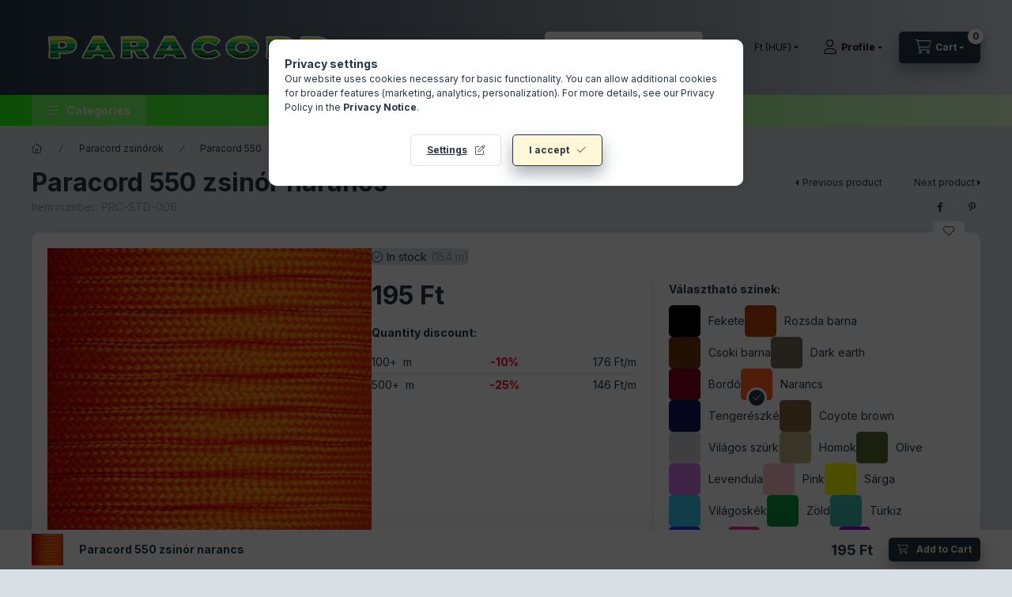

--- FILE ---
content_type: text/html; charset=UTF-8
request_url: https://paracord.hu/en/spd/PRC-STD-006/Paracord-550-zsinor-narancs
body_size: 32811
content:
<!DOCTYPE html>
<html lang="en" class="js-ajax-filter-box-checking-force js-ajax-product-list-checking">
    <head>
        <meta charset="utf-8">
<meta name="description" content="Paracord 550 zsinór narancs, Eredeti, minősített 550 paracord zsinór narancs színben. Szerkezete külső köpenyből és 7 bélszálból áll. Ez a paracord 550 zsinór m">
<meta name="robots" content="index, follow">
<meta http-equiv="X-UA-Compatible" content="IE=Edge">
<meta property="og:site_name" content="Paracord.hu" />
<meta property="og:title" content="Paracord 550 zsinór narancs - Paracord.hu">
<meta property="og:description" content="Paracord 550 zsinór narancs, Eredeti, minősített 550 paracord zsinór narancs színben. Szerkezete külső köpenyből és 7 bélszálból áll. Ez a paracord 550 zsinór m">
<meta property="og:type" content="product">
<meta property="og:url" content="https://paracord.hu/en/spd/PRC-STD-006/Paracord-550-zsinor-narancs">
<meta property="og:image" content="https://paracord.hu/img/93468/PRC-STD-006/PRC-STD-006.jpg">
<meta name="p:domain_verify" content=""p:domain_verify" content="57ce2ca86f43013a60f328cd7ed0261c"">
<meta name="mobile-web-app-capable" content="yes">
<meta name="apple-mobile-web-app-capable" content="yes">
<meta name="MobileOptimized" content="320">
<meta name="HandheldFriendly" content="true">

<title>Paracord 550 zsinór narancs - Paracord.hu</title>


<script>
var service_type="shop";
var shop_url_main="https://paracord.hu";
var actual_lang="en";
var money_len="0";
var money_thousend=" ";
var money_dec=".";
var shop_id=93468;
var unas_design_url="https:"+"/"+"/"+"paracord.hu"+"/"+"!common_design"+"/"+"base"+"/"+"002401"+"/";
var unas_design_code='002401';
var unas_base_design_code='2400';
var unas_design_ver=4;
var unas_design_subver=3;
var unas_shop_url='https://paracord.hu/en';
var responsive="yes";
var config_plus=new Array();
config_plus['product_tooltip']=1;
config_plus['cart_fly_id']="cart-box__fly-to-desktop";
config_plus['cart_redirect']=1;
config_plus['cart_refresh_force']="1";
config_plus['money_type']='Ft';
config_plus['money_type_display']='Ft';
config_plus['accessible_design']=true;
var lang_text=new Array();

var UNAS = UNAS || {};
UNAS.shop={"base_url":'https://paracord.hu',"domain":'paracord.hu',"username":'paracord.unas.hu',"id":93468,"lang":'en',"currency_type":'Ft',"currency_code":'HUF',"currency_rate":'1',"currency_length":0,"base_currency_length":0,"canonical_url":'https://paracord.hu/en/spd/PRC-STD-006/Paracord-550-zsinor-narancs'};
UNAS.design={"code":'002401',"page":'product_details'};
UNAS.api_auth="8583a0671243c2e0ac1a4f934af36031";
UNAS.customer={"email":'',"id":0,"group_id":0,"without_registration":0};
UNAS.shop["category_id"]="692482";
UNAS.shop["sku"]="PRC-STD-006";
UNAS.shop["product_id"]="674501414";
UNAS.shop["only_private_customer_can_purchase"] = false;
 

UNAS.text = {
    "button_overlay_close": `Close`,
    "popup_window": `Popup window`,
    "list": `list`,
    "updating_in_progress": `Update in progress`,
    "updated": `Updated`,
    "is_opened": `open`,
    "is_closed": `Closed`,
    "deleted": `Deleted`,
    "consent_granted": `consent granted`,
    "consent_rejected": `consent denied`,
    "field_is_incorrect": `Invalid field`,
    "error_title": `Error!`,
    "product_variants": `product variants`,
    "product_added_to_cart": `The product has been added to your cart`,
    "product_added_to_cart_with_qty_problem": `Only [qty_added_to_cart] [qty_unit] of the product was added to the cart`,
    "product_removed_from_cart": `Item removed from cart`,
    "reg_title_name": `Name`,
    "reg_title_company_name": `Company name`,
    "number_of_items_in_cart": `Number of items in cart`,
    "cart_is_empty": `Your cart is empty`,
    "cart_updated": `Cart updated`
};


UNAS.text["delete_from_compare"]= `Remove from comparison`;
UNAS.text["comparison"]= `Compare`;

UNAS.text["delete_from_favourites"]= `Remove from favorites`;
UNAS.text["add_to_favourites"]= `Add to Favorites`;






window.lazySizesConfig=window.lazySizesConfig || {};
window.lazySizesConfig.loadMode=1;
window.lazySizesConfig.loadHidden=false;

window.dataLayer = window.dataLayer || [];
function gtag(){dataLayer.push(arguments)};
gtag('js', new Date());
</script>

<script src="https://paracord.hu/!common_packages/jquery/jquery-3.2.1.js?mod_time=1690980618"></script>
<script src="https://paracord.hu/!common_packages/jquery/plugins/migrate/migrate.js?mod_time=1690980618"></script>
<script src="https://paracord.hu/!common_packages/jquery/plugins/autocomplete/autocomplete.js?mod_time=1751452520"></script>
<script src="https://paracord.hu/!common_packages/jquery/plugins/tools/overlay/overlay.js?mod_time=1753784914"></script>
<script src="https://paracord.hu/!common_packages/jquery/plugins/tools/toolbox/toolbox.expose.js?mod_time=1724322378"></script>
<script src="https://paracord.hu/!common_packages/jquery/plugins/lazysizes/lazysizes.min.js?mod_time=1690980618"></script>
<script src="https://paracord.hu/!common_packages/jquery/plugins/lazysizes/plugins/bgset/ls.bgset.min.js?mod_time=1752825098"></script>
<script src="https://paracord.hu/!common_packages/jquery/own/shop_common/exploded/common.js?mod_time=1764831094"></script>
<script src="https://paracord.hu/!common_packages/jquery/own/shop_common/exploded/common_overlay.js?mod_time=1754986322"></script>
<script src="https://paracord.hu/!common_packages/jquery/own/shop_common/exploded/common_shop_popup.js?mod_time=1754991412"></script>
<script src="https://paracord.hu/!common_packages/jquery/own/shop_common/exploded/function_accessibility_focus.js?mod_time=1754986322"></script>
<script src="https://paracord.hu/!common_packages/jquery/own/shop_common/exploded/page_product_details.js?mod_time=1751452520"></script>
<script src="https://paracord.hu/!common_packages/jquery/own/shop_common/exploded/function_favourites.js?mod_time=1725525511"></script>
<script src="https://paracord.hu/!common_packages/jquery/own/shop_common/exploded/function_compare.js?mod_time=1751452520"></script>
<script src="https://paracord.hu/!common_packages/jquery/own/shop_common/exploded/function_recommend.js?mod_time=1751452520"></script>
<script src="https://paracord.hu/!common_packages/jquery/own/shop_common/exploded/function_product_print.js?mod_time=1725525511"></script>
<script src="https://paracord.hu/!common_packages/jquery/own/shop_common/exploded/function_accessibility_status.js?mod_time=1764233415"></script>
<script src="https://paracord.hu/!common_packages/jquery/plugins/hoverintent/hoverintent.js?mod_time=1690980618"></script>
<script src="https://paracord.hu/!common_packages/jquery/own/shop_tooltip/shop_tooltip.js?mod_time=1753441723"></script>
<script src="https://paracord.hu/!common_design/base/002400/main.js?mod_time=1764233415"></script>
<script src="https://paracord.hu/!common_packages/jquery/plugins/flickity/v3/flickity.pkgd.min.js?mod_time=1753784914"></script>
<script src="https://paracord.hu/!common_packages/jquery/plugins/toastr/toastr.min.js?mod_time=1690980618"></script>
<script src="https://paracord.hu/!common_packages/jquery/plugins/tippy/popper-2.4.4.min.js?mod_time=1690980618"></script>
<script src="https://paracord.hu/!common_packages/jquery/plugins/tippy/tippy-bundle.umd.min.js?mod_time=1690980618"></script>

<link href="https://paracord.hu/temp/shop_93468_5c9c354fe474cc5fbdeb8713e9e30284.css?mod_time=1769088052" rel="stylesheet" type="text/css">

<link href="https://paracord.hu/en/spd/PRC-STD-006/Paracord-550-zsinor-narancs" rel="canonical">
<link href="https://paracord.hu/shop_ordered/93468/design_pic/favicon.ico" rel="shortcut icon">
<script>
        var google_consent=1;
    
        gtag('consent', 'default', {
           'ad_storage': 'denied',
           'ad_user_data': 'denied',
           'ad_personalization': 'denied',
           'analytics_storage': 'denied',
           'functionality_storage': 'denied',
           'personalization_storage': 'denied',
           'security_storage': 'granted'
        });

    
        gtag('consent', 'update', {
           'ad_storage': 'denied',
           'ad_user_data': 'denied',
           'ad_personalization': 'denied',
           'analytics_storage': 'denied',
           'functionality_storage': 'denied',
           'personalization_storage': 'denied',
           'security_storage': 'granted'
        });

        </script>
    <script async src="https://www.googletagmanager.com/gtag/js?id=G-VW8WSCQ8CC"></script>    <script>
    gtag('config', 'G-VW8WSCQ8CC');

        </script>
        <script>
    var google_analytics=1;

                gtag('event', 'view_item', {
              "currency": "HUF",
              "value": '195',
              "items": [
                  {
                      "item_id": "PRC-STD-006",
                      "item_name": "Paracord 550 zsinór narancs",
                      "item_category": "Paracord zsinórok/Paracord 550",
                      "price": '195'
                  }
              ],
              'non_interaction': true
            });
               </script>
           <script>
        gtag('config', 'AW-1008553688',{'allow_enhanced_conversions':true});
                </script>
            <script>
        var google_ads=1;

                gtag('event','remarketing', {
            'ecomm_pagetype': 'product',
            'ecomm_prodid': ["PRC-STD-006"],
            'ecomm_totalvalue': 195        });
            </script>
    
    <script>
    var facebook_pixel=1;
    /* <![CDATA[ */
        !function(f,b,e,v,n,t,s){if(f.fbq)return;n=f.fbq=function(){n.callMethod?
            n.callMethod.apply(n,arguments):n.queue.push(arguments)};if(!f._fbq)f._fbq=n;
            n.push=n;n.loaded=!0;n.version='2.0';n.queue=[];t=b.createElement(e);t.async=!0;
            t.src=v;s=b.getElementsByTagName(e)[0];s.parentNode.insertBefore(t,s)}(window,
                document,'script','//connect.facebook.net/en_US/fbevents.js');

        fbq('init', '3147840878646347');
                fbq('track', 'PageView', {}, {eventID:'PageView.aXMMKsfABk2pL8Zxu27TjwAAB7U'});
        
        fbq('track', 'ViewContent', {
            content_name: 'Paracord 550 zsinór narancs',
            content_category: 'Paracord zsinórok > Paracord 550',
            content_ids: ['PRC-STD-006'],
            contents: [{'id': 'PRC-STD-006', 'quantity': '1'}],
            content_type: 'product',
            value: 195,
            currency: 'HUF'
        }, {eventID:'ViewContent.aXMMKsfABk2pL8Zxu27TjwAAB7U'});

        
        $(document).ready(function() {
            $(document).on("addToCart", function(event, product_array){
                facebook_event('AddToCart',{
					content_name: product_array.name,
					content_category: product_array.category,
					content_ids: [product_array.sku],
					contents: [{'id': product_array.sku, 'quantity': product_array.qty}],
					content_type: 'product',
					value: product_array.price,
					currency: 'HUF'
				}, {eventID:'AddToCart.' + product_array.event_id});
            });

            $(document).on("addToFavourites", function(event, product_array){
                facebook_event('AddToWishlist', {
                    content_ids: [product_array.sku],
                    content_type: 'product'
                }, {eventID:'AddToFavourites.' + product_array.event_id});
            });
        });

    /* ]]> */
    </script>
    <!-- Pinterest Pixel alapkód -->
    <script>
        !function(e){if(!window.pintrk){window.pintrk=function(){window.pintrk.queue.push(
            Array.prototype.slice.call(arguments)
        )};
        var n=window.pintrk;n.queue=[],n.version="3.0";
        var t=document.createElement("script");t.async=!0,t.src=e;
        var r=document.getElementsByTagName("script")[0];r.parentNode.insertBefore(t,r)}}("https://s.pinimg.com/ct/core.js");
        pintrk('load', '374080450206910054');
        pintrk('page');
    </script>
    <!-- Pinterest Pixel alapkód vége -->

    <!-- Pinterest PageVisit-->
    <script>
        pintrk('track', 'pagevisit', {
            promo_code: ''
        });
    </script>
    <!-- Pinterest PageVisit vége-->

    
    
    <!-- Pinterest AddToCart-->
    <script>
        $(document).on('addToCart', function (event, product) {
            let temp_product = product;

            pintrk('track', 'AddToCart',
                {
                    value: product.price,
                    order_quantity: product.qty,
                    currency: "HUF"
                }
            );
        });
    </script>
    <!-- Pinterest AddToCart vége-->

    
    <script>
(function(i,s,o,g,r,a,m){i['BarionAnalyticsObject']=r;i[r]=i[r]||function(){
    (i[r].q=i[r].q||[]).push(arguments)},i[r].l=1*new Date();a=s.createElement(o),
    m=s.getElementsByTagName(o)[0];a.async=1;a.src=g;m.parentNode.insertBefore(a,m)
})(window, document, 'script', 'https://pixel.barion.com/bp.js', 'bp');
                    
bp('init', 'addBarionPixelId', 'BP-EPwNCretrA-9B');
</script>
<noscript><img height='1' width='1' style='display:none' alt='' src='https://pixel.barion.com/a.gif?__ba_pixel_id=BP-EPwNCretrA-9B&ev=contentView&noscript=1'/></noscript><!-- Arukereso.cz PRODUCT DETAIL script -->
<script>
  (function(t, r, a, c, k, i, n, g) {t["ROIDataObject"] = k;
      t[k]=t[k]||function(){(t[k].q=t[k].q||[]).push(arguments)},t[k].c=i;n=r.createElement(a),
      g=r.getElementsByTagName(a)[0];n.async=1;n.src=c;g.parentNode.insertBefore(n,g)
      })(window, document, "script", "//www.arukereso.hu/ocm/sdk.js?source=unas&version=2&page=product_detail","arukereso", "hu");
</script>
<!-- End Arukereso.hu PRODUCT DETAIL script -->


<!-- MailChimp Script Code-->
<script id="mcjs">
    !function(c,h,i,m,p){
        m=c.createElement(h),p=c.getElementsByTagName(h)[0],m.async=1,m.src=i,p.parentNode.insertBefore(m,p)
    }
    (document,"script","https://chimpstatic.com/mcjs-connected/js/users/b3cb9f34eed2968973d8b7179/f9f1a1e9ad04bc2fe393e2cc3.js");
</script>

        <meta content="width=device-width, initial-scale=1.0" name="viewport" />
        <link rel="preconnect" href="https://fonts.gstatic.com">
        <link rel="preload" href="https://fonts.googleapis.com/css2?family=Inter:wght@400;700;900&display=swap" as="style" />
        <link rel="stylesheet" href="https://fonts.googleapis.com/css2?family=Inter:wght@400;700;900&display=swap" media="print" onload="this.media='all'">
        <noscript>
            <link rel="stylesheet" href="https://fonts.googleapis.com/css2?family=Inter:wght@400;700;900&display=swap" />
        </noscript>
        <link rel="preload" href="https://paracord.hu/!common_design/own/fonts/2400/customicons/custom-icons.css" as="style">
        <link rel="stylesheet" href="https://paracord.hu/!common_design/own/fonts/2400/customicons/custom-icons.css" media="print" onload="this.media='all'">
        <noscript>
            <link rel="stylesheet" href="https://paracord.hu/!common_design/own/fonts/2400/customicons/custom-icons.css" />
        </noscript>
        
        
        
        
        

        
        
        
        <link rel="preload" fetchpriority="high"
      imagesizes="(max-width: 519.98px) 96.2vw,500px"
      imagesrcset="https://paracord.hu/img/93468/PRC-STD-006/500x500/PRC-STD-006.jpg?time=1699522835 500w,https://paracord.hu/img/93468/PRC-STD-006/700x700/PRC-STD-006.jpg?time=1699522835 700w"
      href="https://paracord.hu/img/93468/PRC-STD-006/500x500/PRC-STD-006.jpg?time=1699522835" as="image"
>
        
        
    </head>


                
                
    
    
    
    
    
    
    
    
    
    
                     
    
    
    
    
    <body class='design_ver4 design_subver1 design_subver2 design_subver3' id="ud_shop_artdet">
    
        <div id="fb-root"></div>
    <script>
        window.fbAsyncInit = function() {
            FB.init({
                xfbml            : true,
                version          : 'v22.0'
            });
        };
    </script>
    <script async defer crossorigin="anonymous" src="https://connect.facebook.net/en_US/sdk.js"></script>
    <div id="image_to_cart" style="display:none; position:absolute; z-index:100000;"></div>
<div class="overlay_common overlay_warning" id="overlay_cart_add"></div>
<script>$(document).ready(function(){ overlay_init("cart_add",{"onBeforeLoad":false}); });</script>
<div id="overlay_login_outer"></div>	
	<script>
	$(document).ready(function(){
	    var login_redir_init="";

		$("#overlay_login_outer").overlay({
			onBeforeLoad: function() {
                var login_redir_temp=login_redir_init;
                if (login_redir_act!="") {
                    login_redir_temp=login_redir_act;
                    login_redir_act="";
                }

									$.ajax({
						type: "GET",
						async: true,
						url: "https://paracord.hu/shop_ajax/ajax_popup_login.php",
						data: {
							shop_id:"93468",
							lang_master:"en",
                            login_redir:login_redir_temp,
							explicit:"ok",
							get_ajax:"1"
						},
						success: function(data){
							$("#overlay_login_outer").html(data);
							if (unas_design_ver >= 5) $("#overlay_login_outer").modal('show');
							$('#overlay_login1 input[name=shop_pass_login]').keypress(function(e) {
								var code = e.keyCode ? e.keyCode : e.which;
								if(code.toString() == 13) {		
									document.form_login_overlay.submit();		
								}	
							});	
						}
					});
								},
			top: 50,
			mask: {
	color: "#000000",
	loadSpeed: 200,
	maskId: "exposeMaskOverlay",
	opacity: 0.7
},
			closeOnClick: (config_plus['overlay_close_on_click_forced'] === 1),
			onClose: function(event, overlayIndex) {
				$("#login_redir").val("");
			},
			load: false
		});
		
			});
	function overlay_login() {
		$(document).ready(function(){
			$("#overlay_login_outer").overlay().load();
		});
	}
	function overlay_login_remind() {
        if (unas_design_ver >= 5) {
            $("#overlay_remind").overlay().load();
        } else {
            $(document).ready(function () {
                $("#overlay_login_outer").overlay().close();
                setTimeout('$("#overlay_remind").overlay().load();', 250);
            });
        }
	}

    var login_redir_act="";
    function overlay_login_redir(redir) {
        login_redir_act=redir;
        $("#overlay_login_outer").overlay().load();
    }
	</script>  
	<div class="overlay_common overlay_info" id="overlay_remind"></div>
<script>$(document).ready(function(){ overlay_init("remind",[]); });</script>

	<script>
    	function overlay_login_error_remind() {
		$(document).ready(function(){
			load_login=0;
			$("#overlay_error").overlay().close();
			setTimeout('$("#overlay_remind").overlay().load();', 250);	
		});
	}
	</script>  
	<div class="overlay_common overlay_info" id="overlay_newsletter"></div>
<script>$(document).ready(function(){ overlay_init("newsletter",[]); });</script>

<script>
function overlay_newsletter() {
    $(document).ready(function(){
        $("#overlay_newsletter").overlay().load();
    });
}
</script>
<div class="overlay_common overlay_error" id="overlay_script"></div>
<script>$(document).ready(function(){ overlay_init("script",[]); });</script>
    <script>
    $(document).ready(function() {
        $.ajax({
            type: "GET",
            url: "https://paracord.hu/shop_ajax/ajax_stat.php",
            data: {master_shop_id:"93468",get_ajax:"1"}
        });
    });
    </script>
    

    
    <div id="container" class="page_shop_artdet_PRC_STD_006 readmore-v2
 filter-not-exists filter-box-in-sidebar nav-position-bottom header-will-fixed fixed-cart-on-artdet">
                
                        <header class="header header--mobile py-3 px-4 d-flex justify-content-center d-sm-none position-relative has-tel">
                <div id="header_logo_img2" class="js-element header_logo logo" data-element-name="header_logo">
        <div class="header_logo-img-container">
            <div class="header_logo-img-wrapper">
                                                <a class="has-img" href="https://paracord.hu/en/">                    <picture>
                                                <source srcset="https://paracord.hu/!common_design/custom/paracord.unas.hu/element/layout_hu_header_logo-400x120_1_default.png?time=1695554463 1x, https://paracord.hu/!common_design/custom/paracord.unas.hu/element/layout_hu_header_logo-400x120_1_default_retina.png?time=1695554463 2x" />
                        <img                              width="400" height="120"
                                                          src="https://paracord.hu/!common_design/custom/paracord.unas.hu/element/layout_hu_header_logo-400x120_1_default.png?time=1695554463"                             
                             alt="Paracord.hu                        "/>
                    </picture>
                    </a>                                        </div>
        </div>
    </div>

                        <div class="js-element header_text_section_2 d-sm-none" data-element-name="header_text_section_2">
            <div class="header_text_section_2-slide slide-1"><p>Belegabalyodtál? Hívj! <a href="tel:+36709405446">+36709405446</a></p></div>
    </div>

        
        </header>
        <header id="header--desktop" class="header header--desktop d-none d-sm-block js-header js-header-fixed">
            <div class="header-inner js-header-inner">
                <div class="header__top">
                    <div class="container">
                        <div class="header__top-inner">
                            <div class="row no-gutters gutters-md-10 justify-content-center align-items-center">
                                <div class="header__top-left col col-xl-auto">
                                    <div class="header__left-inner d-flex align-items-center">
                                                                                <div class="nav-link--products-placeholder-on-fixed-header burger btn">
                                            <span class="burger__lines">
                                                <span class="burger__line"></span>
                                                <span class="burger__line"></span>
                                                <span class="burger__line"></span>
                                            </span>
                                            <span class="burger__text dropdown__btn-text">
                                                Categories
                                            </span>
                                        </div>
                                        <button type="button" class="hamburger-box__dropdown-btn burger btn dropdown__btn d-lg-none" id="hamburger-box__dropdown-btn2"
                                                aria-label="Categories" aria-haspopup="dialog" aria-expanded="false" aria-controls="hamburger-box__dropdown"
                                                data-btn-for="#hamburger-box__dropdown"
                                        >
                                            <span class="burger__lines">
                                              <span class="burger__line"></span>
                                              <span class="burger__line"></span>
                                              <span class="burger__line"></span>
                                            </span>
                                            <span class="burger__text dropdown__btn-text">
                                              Categories
                                            </span>
                                        </button>
                                                                                    <div id="header_logo_img" class="js-element header_logo logo" data-element-name="header_logo">
        <div class="header_logo-img-container">
            <div class="header_logo-img-wrapper">
                                                <a class="has-img" href="https://paracord.hu/en/">                    <picture>
                                                <source srcset="https://paracord.hu/!common_design/custom/paracord.unas.hu/element/layout_hu_header_logo-400x120_1_default.png?time=1695554463 1x, https://paracord.hu/!common_design/custom/paracord.unas.hu/element/layout_hu_header_logo-400x120_1_default_retina.png?time=1695554463 2x" />
                        <img                              width="400" height="120"
                                                          src="https://paracord.hu/!common_design/custom/paracord.unas.hu/element/layout_hu_header_logo-400x120_1_default.png?time=1695554463"                             
                             alt="Paracord.hu                        "/>
                    </picture>
                    </a>                                        </div>
        </div>
    </div>

                                        <div class="js-element header_text_section_2" data-element-name="header_text_section_2">
            <div class="header_text_section_2-slide slide-1"><p>Belegabalyodtál? Hívj! <a href="tel:+36709405446">+36709405446</a></p></div>
    </div>

                                    </div>
                                </div>
                                <div class="header__top-right col-auto col-xl d-flex justify-content-end align-items-center">
                                    <button class="search-box__dropdown-btn btn dropdown__btn d-xl-none" id="#search-box__dropdown-btn2"
                                            aria-label="Search" aria-haspopup="dialog" aria-expanded="false" aria-controls="search-box__dropdown2"
                                            type="button" data-btn-for="#search-box__dropdown2"
                                    >
                                        <span class="search-box__dropdown-btn-icon dropdown__btn-icon icon--search"></span>
                                        <span class="search-box__text dropdown__btn-text">Search</span>
                                    </button>
                                    <div class="search-box__dropdown dropdown__content dropdown__content-till-lg" id="search-box__dropdown2" data-content-for="#search-box__dropdown-btn2" data-content-direction="full">
                                        <span class="dropdown__caret"></span>
                                        <button class="dropdown__btn-close search-box__dropdown__btn-close btn btn-close" type="button" aria-label="Close"></button>
                                        <div class="dropdown__content-inner search-box__inner position-relative js-search browser-is-chrome"
     id="box_search_content2">
    <form name="form_include_search2" id="form_include_search2" action="https://paracord.hu/en/shop_search.php" method="get">
    <div class="search-box__form-inner d-flex flex-column">
        <div class="form-group box-search-group mb-0 js-search-smart-insert-after-here">
            <input data-stay-visible-breakpoint="1280" id="box_search_input2" class="search-box__input ac_input js-search-input form-control"
                   name="search" pattern=".{3,100}" aria-label="Search" title="Please enter a longer search term."
                   placeholder="Search" type="search" maxlength="100" autocomplete="off" required                   role="combobox" aria-autocomplete="list" aria-expanded="false"
                                      aria-controls="autocomplete-categories autocomplete-products"
                               >
            <div class="search-box__search-btn-outer input-group-append" title="Search">
                <button class="btn search-box__search-btn" aria-label="Search">
                    <span class="search-box__search-btn-icon icon--search"></span>
                </button>
            </div>
            <div class="search__loading">
                <div class="loading-spinner--small"></div>
            </div>
        </div>
        <div class="ac_results2">
            <span class="ac_result__caret"></span>
        </div>
    </div>
    </form>
</div>

                                    </div>
                                                                        <div class="lang-and-money__wrapper align-self-center d-none d-lg-flex">
                                                        <div class="lang-box-desktop flex-shrink-0">
        <div class="lang-select-group form-group form-select-group form-select-group-sm mb-0">
            <select class="form-control form-control-sm border-0 lang-select" aria-label="Change language" name="change_lang" id="box_lang_select_desktop" onchange="location.href='https://paracord.hu'+this.value">
                                <option value="/spd/PRC-STD-006/Paracord-550-zsinor-narancs">HU</option>
                                <option value="/en/spd/PRC-STD-006/Paracord-550-zsinor-narancs" selected="selected">EN</option>
                            </select>
        </div>
    </div>
    
    
        <div class="currency-box-mobile">
    <form action="https://paracord.hu/en/shop_moneychange.php" name="form_moneychange" method="post"><input name="file_back" type="hidden" value="/en/spd/PRC-STD-006/Paracord-550-zsinor-narancs">
    <div class="currency-select-group form-group form-select-group form-select-group-sm mb-0">
        <select class="form-control form-control-sm border-0 money-select" aria-label="Change currency" name="session_money_select" id="session_money_select" onchange="document.form_moneychange.submit();">
            <option value="-1" selected="selected">Ft (HUF)</option>
                        <option value="0">EUR</option>
                    </select>
    </div>
    </form>
</div>


    
                                    </div>
                                    <button class="lang-and-money__dropdown-btn btn dropdown__btn d-lg-none"
                                            aria-label="Change language and currency" aria-haspopup="dialog" aria-expanded="false" aria-controls="lang-and-money__dropdown"
                                            type="button" data-btn-for="#lang-and-money__dropdown"
                                    >
                                        <span class="lang-and-money__dropdown-btn-icon dropdown__btn-icon icon--globe"></span>
                                    </button>
                                                                                <button class="profile__dropdown-btn js-profile-btn btn dropdown__btn" id="profile__dropdown-btn2" type="button"
            data-orders="https://paracord.hu/en/shop_order_track.php" data-btn-for="#profile__dropdown"
            aria-label="Profile" aria-haspopup="dialog" aria-expanded="false" aria-controls="profile__dropdown"
    >
        <span class="profile__dropdown-btn-icon dropdown__btn-icon icon--user"></span>
        <span class="profile__text dropdown__btn-text">Profile</span>
            </button>
    
    
                                    <button id="cart-box__fly-to-desktop" class="cart-box__dropdown-btn btn dropdown__btn js-cart-box-loaded-by-ajax"
                                            aria-label="View cart" aria-describedby="box_cart_content" aria-haspopup="dialog" aria-expanded="false" aria-controls="cart-box__dropdown"
                                            type="button" data-btn-for="#cart-box__dropdown"                                    >
                                        <span class="cart-box__dropdown-btn-icon dropdown__btn-icon icon--cart"></span>
                                        <span class="cart-box__text dropdown__btn-text">Cart</span>
                                        <span class="bubble cart-box__bubble">-</span>
                                    </button>
                                </div>
                            </div>
                        </div>
                    </div>
                </div>
                                <div class="header__bottom">
                    <div class="container">
                        <nav class="navbar d-none d-lg-flex navbar-expand navbar-light align-items-stretch">
                                                        <ul id="nav--cat" class="nav nav--cat js-navbar-nav">
                                <li class="nav-item dropdown nav--main nav-item--products">
                                    <a class="nav-link nav-link--products burger d-lg-flex" href="#" onclick="event.preventDefault();" role="button" data-text="Categories" data-toggle="dropdown"
                                       aria-label="Categories" aria-haspopup="dialog" aria-controls="dropdown-cat"
                                        aria-expanded="false"                                    >
                                        <span class="burger__lines">
                                            <span class="burger__line"></span>
                                            <span class="burger__line"></span>
                                            <span class="burger__line"></span>
                                        </span>
                                        <span class="burger__text dropdown__btn-text">
                                            Categories
                                        </span>
                                    </a>
                                    <div id="dropdown-cat" class="dropdown-menu d-none d-block clearfix dropdown--cat with-auto-breaking-megasubmenu dropdown--level-0">
                                                    <ul class="nav-list--0" aria-label="Categories">
            <li id="nav-item-495072" class="nav-item js-nav-item-495072">
                        <a class="nav-link" href="https://paracord.hu/en/spl/495072/Nemzetunk-szinei"               aria-label="Nemzetünk színei category"
                           >
                                            <span class="nav-link__text">
                    Nemzetünk színei                </span>
            </a>
                    </li>
            <li id="nav-item-238284" class="nav-item js-nav-item-238284">
                        <a class="nav-link" href="https://paracord.hu/en/spl/238284/Limited-edition"               aria-label="Limited edition category"
                           >
                                            <span class="nav-link__text">
                    Limited edition                </span>
            </a>
                    </li>
            <li id="nav-item-520329" class="nav-item dropdown js-nav-item-520329">
                        <a class="nav-link" href="https://paracord.hu/en/sct/520329/Paracord-zsinorok"               aria-label="Paracord zsinórok category"
                data-toggle="dropdown" data-mouseover="handleSub('520329','https://paracord.hu/shop_ajax/ajax_box_cat.php?get_ajax=1&type=layout&change_lang=en&level=1&key=520329&box_var_name=shop_cat&box_var_layout_cache=1&box_var_expand_cache=yes&box_var_expand_cache_name=desktop&box_var_layout_level0=0&box_var_layout_level1=1&box_var_layout=2&box_var_ajax=1&box_var_section=content&box_var_highlight=yes&box_var_type=expand&box_var_div=no');" aria-haspopup="true" aria-expanded="false"            >
                                            <span class="nav-link__text">
                    Paracord zsinórok                </span>
            </a>
                        <div class="megasubmenu dropdown-menu">
                <div class="megasubmenu__sticky-content">
                    <div class="loading-spinner"></div>
                </div>
                            </div>
                    </li>
            <li id="nav-item-975395" class="nav-item js-nav-item-975395">
                        <a class="nav-link" href="https://paracord.hu/en/spl/975395/Paracord-csatok"               aria-label="Paracord csatok category"
                           >
                                            <span class="nav-link__text">
                    Paracord csatok                </span>
            </a>
                    </li>
            <li id="nav-item-595770" class="nav-item dropdown js-nav-item-595770">
                        <a class="nav-link" href="https://paracord.hu/en/sct/595770/Paracord-karkoto"               aria-label="Paracord karkötő category"
                data-toggle="dropdown" data-mouseover="handleSub('595770','https://paracord.hu/shop_ajax/ajax_box_cat.php?get_ajax=1&type=layout&change_lang=en&level=1&key=595770&box_var_name=shop_cat&box_var_layout_cache=1&box_var_expand_cache=yes&box_var_expand_cache_name=desktop&box_var_layout_level0=0&box_var_layout_level1=1&box_var_layout=2&box_var_ajax=1&box_var_section=content&box_var_highlight=yes&box_var_type=expand&box_var_div=no');" aria-haspopup="true" aria-expanded="false"            >
                                            <span class="nav-link__text">
                    Paracord karkötő                </span>
            </a>
                        <div class="megasubmenu dropdown-menu">
                <div class="megasubmenu__sticky-content">
                    <div class="loading-spinner"></div>
                </div>
                            </div>
                    </li>
            <li id="nav-item-387062" class="nav-item dropdown js-nav-item-387062">
                        <a class="nav-link" href="https://paracord.hu/en/sct/387062/Paracord-charm"               aria-label="Paracord charm category"
                data-toggle="dropdown" data-mouseover="handleSub('387062','https://paracord.hu/shop_ajax/ajax_box_cat.php?get_ajax=1&type=layout&change_lang=en&level=1&key=387062&box_var_name=shop_cat&box_var_layout_cache=1&box_var_expand_cache=yes&box_var_expand_cache_name=desktop&box_var_layout_level0=0&box_var_layout_level1=1&box_var_layout=2&box_var_ajax=1&box_var_section=content&box_var_highlight=yes&box_var_type=expand&box_var_div=no');" aria-haspopup="true" aria-expanded="false"            >
                                            <span class="nav-link__text">
                    Paracord charm                </span>
            </a>
                        <div class="megasubmenu dropdown-menu">
                <div class="megasubmenu__sticky-content">
                    <div class="loading-spinner"></div>
                </div>
                            </div>
                    </li>
            <li id="nav-item-445913" class="nav-item js-nav-item-445913">
                        <a class="nav-link" href="https://paracord.hu/en/spl/445913/Felfuzheto-diszek"               aria-label="Felfűzhető díszek category"
                           >
                                            <span class="nav-link__text">
                    Felfűzhető díszek                </span>
            </a>
                    </li>
            <li id="nav-item-806847" class="nav-item js-nav-item-806847">
                        <a class="nav-link" href="https://paracord.hu/en/spl/806847/Poraz-kotelek"               aria-label="Póráz kötelek category"
                           >
                                            <span class="nav-link__text">
                    Póráz kötelek                </span>
            </a>
                    </li>
            <li id="nav-item-312307" class="nav-item js-nav-item-312307">
                        <a class="nav-link" href="https://paracord.hu/en/spl/312307/Nyakorv-csatok"               aria-label="Nyakörv csatok category"
                           >
                                            <span class="nav-link__text">
                    Nyakörv csatok                </span>
            </a>
                    </li>
            <li id="nav-item-615429" class="nav-item js-nav-item-615429">
                        <a class="nav-link" href="https://paracord.hu/en/spl/615429/Karabinerek"               aria-label="Karabínerek category"
                           >
                                            <span class="nav-link__text">
                    Karabínerek                </span>
            </a>
                    </li>
            <li id="nav-item-735711" class="nav-item dropdown js-nav-item-735711">
                        <a class="nav-link" href="https://paracord.hu/en/sct/735711/Gyuruk"               aria-label="Gyűrűk category"
                data-toggle="dropdown" data-mouseover="handleSub('735711','https://paracord.hu/shop_ajax/ajax_box_cat.php?get_ajax=1&type=layout&change_lang=en&level=1&key=735711&box_var_name=shop_cat&box_var_layout_cache=1&box_var_expand_cache=yes&box_var_expand_cache_name=desktop&box_var_layout_level0=0&box_var_layout_level1=1&box_var_layout=2&box_var_ajax=1&box_var_section=content&box_var_highlight=yes&box_var_type=expand&box_var_div=no');" aria-haspopup="true" aria-expanded="false"            >
                                            <span class="nav-link__text">
                    Gyűrűk                </span>
            </a>
                        <div class="megasubmenu dropdown-menu">
                <div class="megasubmenu__sticky-content">
                    <div class="loading-spinner"></div>
                </div>
                            </div>
                    </li>
            <li id="nav-item-361828" class="nav-item js-nav-item-361828">
                        <a class="nav-link" href="https://paracord.hu/en/spl/361828/Vegzaro-es-osszefogo-elemek"               aria-label="Végzáró és összefogó elemek category"
                           >
                                            <span class="nav-link__text">
                    Végzáró és összefogó elemek                </span>
            </a>
                    </li>
            <li id="nav-item-492896" class="nav-item js-nav-item-492896">
                        <a class="nav-link" href="https://paracord.hu/en/spl/492896/Eszkozok"               aria-label="Eszközök category"
                           >
                                            <span class="nav-link__text">
                    Eszközök                </span>
            </a>
                    </li>
            <li id="nav-item-933234" class="nav-item js-nav-item-933234">
                        <a class="nav-link" href="https://paracord.hu/en/spl/933234/Peonza-zsinorok"               aria-label="Peonza zsinórok category"
                           >
                                            <span class="nav-link__text">
                    Peonza zsinórok                </span>
            </a>
                    </li>
            <li id="nav-item-906958" class="nav-item js-nav-item-906958">
                        <a class="nav-link" href="https://paracord.hu/en/spl/906958/Outdoor-zsinorok"               aria-label="Outdoor zsinórok category"
                           >
                                            <span class="nav-link__text">
                    Outdoor zsinórok                </span>
            </a>
                    </li>
            <li id="nav-item-451903" class="nav-item js-nav-item-451903">
                        <a class="nav-link" href="https://paracord.hu/en/spl/451903/Kiegeszitok"               aria-label="Kiegészítők category"
                           >
                                            <span class="nav-link__text">
                    Kiegészítők                </span>
            </a>
                    </li>
        </ul>

    
                                    </div>
                                </li>
                            </ul>
                                                                                </nav>
                        <script>
    let addOverflowHidden = function() {
        $('.hamburger-box__dropdown-inner').addClass('overflow-hidden');
    }
    function scrollToBreadcrumb() {
        scrollToElement({ element: '.nav-list-breadcrumb', offset: getVisibleDistanceTillHeaderBottom(), scrollIn: '.hamburger-box__dropdown-inner', container: '.hamburger-box__dropdown-inner', duration: 0, callback: addOverflowHidden });
    }

    function setHamburgerBoxHeight(height) {
        $('.hamburger-box__dropdown').css('height', height + 80);
    }

    let mobileMenuScrollData = [];

    function handleSub2(thisOpenBtn, id, ajaxUrl) {
        let navItem = $('#nav-item-'+id+'--m');
        let openBtn = $(thisOpenBtn);
        let $thisScrollableNavList = navItem.closest('.nav-list-mobile');
        let thisNavListLevel = $thisScrollableNavList.data("level");

        if ( thisNavListLevel == 0 ) {
            $thisScrollableNavList = navItem.closest('.hamburger-box__dropdown-inner');
        }
        mobileMenuScrollData["level_" + thisNavListLevel + "_position"] = $thisScrollableNavList.scrollTop();
        mobileMenuScrollData["level_" + thisNavListLevel + "_element"] = $thisScrollableNavList;

        if (!navItem.hasClass('ajax-loading')) {
            if (catSubOpen2(openBtn, navItem)) {
                if (ajaxUrl) {
                    if (!navItem.hasClass('ajax-loaded')) {
                        catSubLoad2(navItem, ajaxUrl);
                    } else {
                        scrollToBreadcrumb();
                    }
                } else {
                    scrollToBreadcrumb();
                }
            }
        }
    }
    function catSubOpen2(openBtn,navItem) {
        let thisSubMenu = navItem.find('.nav-list-menu--sub').first();
        let thisParentMenu = navItem.closest('.nav-list-menu');
        thisParentMenu.addClass('hidden');

        if (navItem.hasClass('show')) {
            openBtn.attr('aria-expanded','false');
            navItem.removeClass('show');
            thisSubMenu.removeClass('show');
        } else {
            openBtn.attr('aria-expanded','true');
            navItem.addClass('show');
            thisSubMenu.addClass('show');
            if (window.matchMedia('(min-width: 576px) and (max-width: 1259.8px )').matches) {
                let thisSubMenuHeight = thisSubMenu.outerHeight();
                if (thisSubMenuHeight > 0) {
                    setHamburgerBoxHeight(thisSubMenuHeight);
                }
            }
        }
        return true;
    }
    function catSubLoad2(navItem, ajaxUrl){
        let thisSubMenu = $('.nav-list-menu--sub', navItem);
        $.ajax({
            type: 'GET',
            url: ajaxUrl,
            beforeSend: function(){
                navItem.addClass('ajax-loading');
                setTimeout(function (){
                    if (!navItem.hasClass('ajax-loaded')) {
                        navItem.addClass('ajax-loader');
                        thisSubMenu.addClass('loading');
                    }
                }, 150);
            },
            success:function(data){
                thisSubMenu.html(data);
                $(document).trigger("ajaxCatSubLoaded");

                let thisParentMenu = navItem.closest('.nav-list-menu');
                let thisParentBreadcrumb = thisParentMenu.find('> .nav-list-breadcrumb');

                /* ha már van a szülőnek breadcrumbja, akkor azt hozzáfűzzük a gyerekhez betöltéskor */
                if (thisParentBreadcrumb.length > 0) {
                    let thisParentLink = thisParentBreadcrumb.find('.nav-list-parent-link').clone();
                    let thisSubMenuParentLink = thisSubMenu.find('.nav-list-parent-link');
                    thisParentLink.insertBefore(thisSubMenuParentLink);
                }

                navItem.removeClass('ajax-loading ajax-loader').addClass('ajax-loaded');
                thisSubMenu.removeClass('loading');
                if (window.matchMedia('(min-width: 576px) and (max-width: 1259.8px )').matches) {
                    let thisSubMenuHeight = thisSubMenu.outerHeight();
                    setHamburgerBoxHeight(thisSubMenuHeight);
                }
                scrollToBreadcrumb();
            }
        });
    }
    function catBack(thisBtn) {
        let thisCatLevel = $(thisBtn).closest('.nav-list-menu--sub');
        let thisParentItem = $(thisBtn).closest('.nav-item.show');
        let thisParentMenu = thisParentItem.closest('.nav-list-menu');

        if ( $(thisBtn).data("belongs-to-level") == 0 ) {
            mobileMenuScrollData["level_0_element"].animate({ scrollTop: mobileMenuScrollData["level_0_position"] }, 0, function() {});
        }

        if (window.matchMedia('(min-width: 576px) and (max-width: 1259.8px )').matches) {
            let thisParentMenuHeight = 0;
            if ( thisParentItem.parent('ul').hasClass('nav-list-mobile--0') ) {
                let sumHeight = 0;
                $( thisParentItem.closest('.hamburger-box__dropdown-nav-lists-wrapper').children() ).each(function() {
                    sumHeight+= $(this).outerHeight(true);
                });
                thisParentMenuHeight = sumHeight;
            } else {
                thisParentMenuHeight = thisParentMenu.outerHeight();
            }
            setHamburgerBoxHeight(thisParentMenuHeight);
        }
        if ( thisParentItem.parent('ul').hasClass('nav-list-mobile--0') ) {
            $('.hamburger-box__dropdown-inner').removeClass('overflow-hidden');
        }
        thisParentMenu.removeClass('hidden');
        thisCatLevel.removeClass('show');
        thisParentItem.removeClass('show');
        thisParentItem.find('.nav-button').attr('aria-expanded','false');
        return true;
    }

    function handleSub($id, $ajaxUrl) {
        let $navItem = $('#nav-item-'+$id);

        if (!$navItem.hasClass('ajax-loading')) {
            if (catSubOpen($navItem)) {
                if (!$navItem.hasClass('ajax-loaded')) {
                    catSubLoad($id, $ajaxUrl);
                }
            }
        }
    }

    function catSubOpen($navItem) {
        handleCloseDropdowns();
        let thisNavLink = $navItem.find('> .nav-link');
        let thisNavItem = thisNavLink.parent();
        let thisNavbarNav = $('.js-navbar-nav');
        let thisDropdownMenu = thisNavItem.find('.dropdown-menu').first();

        /*remove is-opened class form the rest menus (cat+plus)*/
        thisNavbarNav.find('.show').not(thisNavItem).not('.nav-item--products').not('.dropdown--cat').removeClass('show');

        /* check handler exists */
        let existingHandler = thisNavItem.data('keydownHandler');

        /* is has, off it */
        if (existingHandler) {
            thisNavItem.off('keydown', existingHandler);
        }

        const focusExitHandler = function(e) {
            if (e.key === "Escape") {
                handleCloseDropdownCat(false,{
                    reason: 'escape',
                    element: thisNavItem,
                    handler: focusExitHandler
                });
            }
        }

        if (thisNavItem.hasClass('show')) {
            thisNavLink.attr('aria-expanded','false');
            thisNavItem.removeClass('show');
            thisDropdownMenu.removeClass('show');
            $('html').removeClass('cat-megasubmenu-opened');
            $('#dropdown-cat').removeClass('has-opened');

            thisNavItem.off('keydown', focusExitHandler);
        } else {
            thisNavLink.attr('aria-expanded','true');
            thisNavItem.addClass('show');
            thisDropdownMenu.addClass('show');
            $('#dropdown-cat').addClass('has-opened');
            $('html').addClass('cat-megasubmenu-opened');

            thisNavItem.on('keydown', focusExitHandler);
            thisNavItem.data('keydownHandler', focusExitHandler);
        }
        return true;
    }
    function catSubLoad($id, $ajaxUrl){
        const $navItem = $('#nav-item-'+$id);
        const $thisMegasubmenu = $(".megasubmenu", $navItem);
        const parentDropdownMenuHeight = $navItem.closest('.dropdown-menu').outerHeight();
        const $thisMegasubmenuStickyContent = $(".megasubmenu__sticky-content", $thisMegasubmenu);
        $thisMegasubmenuStickyContent.css('height', parentDropdownMenuHeight);

        $.ajax({
            type: 'GET',
            url: $ajaxUrl,
            beforeSend: function(){
                $navItem.addClass('ajax-loading');
                setTimeout(function (){
                    if (!$navItem.hasClass('ajax-loaded')) {
                        $navItem.addClass('ajax-loader');
                    }
                }, 150);
            },
            success:function(data){
                $thisMegasubmenuStickyContent.html(data);
                const $thisScrollContainer = $thisMegasubmenu.find('.megasubmenu__cats-col').first();

                $thisScrollContainer.on('wheel', function(e){
                    e.preventDefault();
                    $(this).scrollLeft($(this).scrollLeft() + e.originalEvent.deltaY);
                });

                $navItem.removeClass('ajax-loading ajax-loader').addClass('ajax-loaded');
                $(document).trigger("ajaxCatSubLoaded");
            }
        });
    }

    $(document).ready(function () {
        $('.nav--menu .dropdown').on('focusout',function(event) {
            let dropdown = this.querySelector('.dropdown-menu');

                        const toElement = event.relatedTarget;

                        if (!dropdown.contains(toElement)) {
                dropdown.parentElement.classList.remove('show');
                dropdown.classList.remove('show');
            }
                        if (!event.target.closest('.dropdown.nav--main').contains(toElement)) {
                handleCloseMenuDropdowns();
            }
        });
         /* FÖLÉHÚZÁS */
        $('.nav-item.dropdown').on('focusin',function(event) {
            navItemDropdownOpen(event.currentTarget);
        });
        $('.nav--cat').on('focusout',function(event) {
                        if (!event.currentTarget.contains(event.relatedTarget)) {
                navItemDropdownClose(event.target.closest('.nav-item--products'));
            }
        });

        function navItemDropdownOpen(el) {
            handleCloseDropdowns();
            let thisNavItem = $(el);
            let thisNavLink = $('> .nav-link', thisNavItem);
            let thisNav = thisNavItem.closest('.js-navbar-nav');
            let thisDropdownItem = $('> .dropdown-item', thisNavItem);
            let thisNavLinkLeft = 0;

            if (thisNavLink.length > 0) {
                thisNavLinkLeft = thisNavLink.offset().left;
            }

            let thisDropdownMenu = thisNavItem.find('.dropdown-menu').first();
            let thisNavLinkAttr = thisNavLink.attr('data-mouseover');

            if (typeof thisNavLinkAttr !== 'undefined' && thisNavLinkAttr !== false) {
                eval(thisNavLinkAttr);
            }

            if ($headerHeight && thisNavLink.length > 0 && thisNav.hasClass('nav--menu') ) {
                thisDropdownMenu.css({
                    top: getVisibleDistanceTillHeaderBottom() + 'px',
                    left: thisNavLinkLeft + 'px'
                });
            }

            /* it's a category dropdown */
            if ( !thisNav.hasClass('nav--menu') ) {
                if (thisNavLink.hasClass('nav-link--products')) { /* categories btn */
                    $('html').addClass('products-dropdown-opened');
                    thisNavItem.addClass('force-show');
                } else {
                    let dropdown_cat = $('#dropdown-cat');
                    dropdown_cat.addClass('has-opened keep-opened');
                    setTimeout(
                        function () {
                            dropdown_cat.removeClass('keep-opened');
                        }, 400
                    );
                }
            }

            thisNavLink.attr('aria-expanded','true');
            thisNavItem.addClass('show');
            thisDropdownMenu.addClass('show');

            thisDropdownItem.attr('aria-expanded','true');
            thisDropdownItem.addClass('show');
        }

        function navItemDropdownClose(el) {
            let thisNavItem = $(el);
            let thisNavLink = $('> .nav-link', thisNavItem);
            let thisDropdownItem = $('> .dropdown-item', thisNavItem);
            let thisDropdownMenu = thisNavItem.find('.dropdown-menu').first();

            if (!thisNavItem.hasClass('always-opened')) {
                if (thisNavLink.hasClass('nav-link--products')) {
                    $('html').removeClass('products-dropdown-opened');
                }

                thisNavLink.attr('aria-expanded', 'false');
                thisNavItem.removeClass('show');
                thisDropdownMenu.removeClass('show');

                thisDropdownItem.attr('aria-expanded','true').addClass('show');

                if ( !thisNavLink.closest('.nav--menu').length > 0 ) {
                    if (!$('#dropdown-cat').hasClass('keep-opened')) {
                        $('html').removeClass('cat-megasubmenu-opened');
                        $('#dropdown-cat').removeClass('has-opened');
                    }
                }
            } else {
                if (thisNavLink.hasClass('nav-link--products')) {
                    $('html').removeClass('products-dropdown-opened cat-megasubmenu-opened');
                    thisNavItem.removeClass('force-show');
                    $('#dropdown-cat').removeClass('has-opened');
                }
            }
        }

        $('.nav-item.dropdown').hoverIntent({
            over: function () {
                navItemDropdownOpen(this);
            },
            out: function () {
                navItemDropdownClose(this);
            },
            interval: 100,
            sensitivity: 10,
            timeout: 250
        });
            });
</script>                    </div>
                </div>
                            </div>
        </header>
        
        
                            
                <main class="main">
            
            
                        
                                        
            
            




<div id="page_artdet_content" class="artdet artdet--type-2 js-validation">
            <div class="fixed-cart js-fixed-cart" id="artdet__fixed-cart">
        <div class="container">
            <div class="row gutters-5 gutters-md-10 row-gap-10 align-items-center py-2">
                                <div class="col-auto fixer-cart__img-col">
                    <img class="fixed-cart__img" width="40" height="40" src="https://paracord.hu/img/93468/PRC-STD-006/40x40/PRC-STD-006.jpg?time=1699522835" srcset="https://paracord.hu/img/93468/PRC-STD-006/80x80/PRC-STD-006.jpg?time=1699522835 2x" alt="Paracord 550 zsinór narancs" />
                </div>
                                <div class="col">
                    <div class="d-flex flex-column flex-md-row align-items-md-center">
                        <div class="fixed-cart__name line-clamp--1-12">Paracord 550 zsinór narancs
</div>
                                                <div class="fixed-cart__prices row no-gutters align-items-center ml-md-auto">
                            
                            <div class="col d-flex flex-wrap col-gap-5 align-items-baseline flex-md-column">
                                                                <span class="fixed-cart__price fixed-cart__price--base product-price--base">
                                    <span class="fixed-cart__price-base-value"><span class='price-gross-format'><span id='price_net_brutto_PRC__unas__STD__unas__006' class='price_net_brutto_PRC__unas__STD__unas__006 price-gross'>195</span><span class='price-currency'> Ft</span></span></span>                                </span>
                                
                                                            </div>
                        </div>
                                            </div>
                </div>
                <div class="col-auto">
                    <button class="fixed-cart__btn btn icon--b-cart" type="button" aria-label="Add to Cart"
                            title="Add to Cart" onclick="$('.artdet__cart-btn').trigger('click');"  >
                        Add to Cart
                    </button>
                </div>
            </div>
        </div>
    </div>
    <script>
                $(document).ready(function () {
            const $itemVisibilityCheck = $(".js-main-cart-btn");
            const $stickyCart = $(".js-fixed-cart");

            const cartObserver = new IntersectionObserver((entries, observer) => {
                entries.forEach(entry => {
                    if(entry.isIntersecting) {
                        $stickyCart.removeClass('is-visible');
                    } else {
                        $stickyCart.addClass('is-visible');
                    }
                });
            }, {});

            cartObserver.observe($itemVisibilityCheck[0]);

            $(window).on('scroll',function () {
                cartObserver.observe($itemVisibilityCheck[0]);
            });
        });
                    </script>
    
    <div class="artdet__breadcrumb">
        <div class="container">
            <nav id="breadcrumb" aria-label="breadcrumb trail">
                    <ol class="breadcrumb breadcrumb--mobile level-2">
            <li class="breadcrumb-item">
                                <a class="breadcrumb--home" href="https://paracord.hu/en/sct/0/" aria-label="Main Category" title="Main Category"></a>
                            </li>
                                    
                                                                                                                                                            <li class="breadcrumb-item">
                <a href="https://paracord.hu/en/spl/692482/Paracord-550">Paracord 550</a>
            </li>
                    </ol>

        <ol class="breadcrumb breadcrumb--desktop level-2">
            <li class="breadcrumb-item">
                                <a class="breadcrumb--home" href="https://paracord.hu/en/sct/0/" aria-label="Main Category" title="Main Category"></a>
                            </li>
                        <li class="breadcrumb-item">
                                <a href="https://paracord.hu/en/sct/520329/Paracord-zsinorok">Paracord zsinórok</a>
                            </li>
                        <li class="breadcrumb-item">
                                <a href="https://paracord.hu/en/spl/692482/Paracord-550">Paracord 550</a>
                            </li>
                    </ol>
        <script>
            function markActiveNavItems() {
                                                        $(".js-nav-item-520329").addClass("has-active");
                                                                            $(".js-nav-item-692482").addClass("has-active");
                                                }
            $(document).ready(function(){
                markActiveNavItems();
            });
            $(document).on("ajaxCatSubLoaded",function(){
                markActiveNavItems();
            });
        </script>
    </nav>

        </div>
    </div>

    <script>
<!--
var lang_text_warning=`Attention!`
var lang_text_required_fields_missing=`Please fill in all required fields!`
function formsubmit_artdet() {
   cart_add("PRC__unas__STD__unas__006","",null,1)
}
$(document).ready(function(){
	select_base_price("PRC__unas__STD__unas__006",1);
	
	percent_kedv[0]=0;
percent_kedv[1]=10;
percent_kedv[2]=25;

});
// -->
</script>


    <form name="form_temp_artdet">


    <div class="artdet__name-outer mb-3 mb-xs-4">
        <div class="container">
            <div class="artdet__name-wrap mb-3 mb-lg-0">
                <div class="row align-items-center row-gap-5">
                    <div class="col d-flex flex-wrap flex-md-nowrap align-items-center row-gap-5 col-gap-10">
                                                <h1 class="artdet__name mb-0" title="Paracord 550 zsinór narancs
">Paracord 550 zsinór narancs
</h1>
                    </div>
                                        <div class="col-lg-auto">
                        <div class="artdet__pagination d-flex">
                            <button class="artdet__pagination-btn artdet__pagination-prev btn btn-text" type="button" onclick="product_det_prevnext('https://paracord.hu/en/spd/PRC-STD-006/Paracord-550-zsinor-narancs','?cat=692482&sku=PRC-STD-006&action=prev_js')" title="Previous product">Previous product</button>
                            <button class="artdet__pagination-btn artdet__pagination-next btn btn-text" type="button" onclick="product_det_prevnext('https://paracord.hu/en/spd/PRC-STD-006/Paracord-550-zsinor-narancs','?cat=692482&sku=PRC-STD-006&action=next_js')" title="Next product">Next product</button>
                        </div>
                    </div>
                                    </div>
            </div>
                        <div class="social-reviews-sku-wrap row gutters-10 align-items-center flex-wrap row-gap-5 mb-1">
                <div class="col">
                                                            <div class="artdet__sku d-flex flex-wrap text-muted">
                        <div class="artdet__sku-title">Item number:&nbsp;</div>
                        <div class="artdet__sku-value">PRC-STD-006</div>
                    </div>
                                    </div>
                                <div class="col-xs-auto align-self-xs-start">
                    <div class="social-medias justify-content-start justify-content-xs-end">
                                                                                    <button class="social-media social-media--facebook" type="button" aria-label="facebook" data-tippy="facebook" onclick='window.open("https://www.facebook.com/sharer.php?u=https%3A%2F%2Fparacord.hu%2Fen%2Fspd%2FPRC-STD-006%2FParacord-550-zsinor-narancs")'></button>
                                                            <button class="social-media social-media--pinterest" type="button" aria-label="pinterest" data-tippy="pinterest" onclick='window.open("http://www.pinterest.com/pin/create/button/?url=https%3A%2F%2Fparacord.hu%2Fen%2Fspd%2FPRC-STD-006%2FParacord-550-zsinor-narancs&media=https%3A%2F%2Fparacord.hu%2Fimg%2F93468%2FPRC-STD-006%2FPRC-STD-006.jpg&description=Paracord+550+zsin%C3%B3r+narancs")'></button>
                                                                                                        <div class="social-media social-media--fb-like d-flex"><div class="fb-like" data-href="https://paracord.hu/en/spd/PRC-STD-006/Paracord-550-zsinor-narancs" data-width="95" data-layout="button_count" data-action="like" data-size="small" data-share="false" data-lazy="true"></div><style type="text/css">.fb-like.fb_iframe_widget > span { height: 21px !important; }</style></div>
                                            </div>
                </div>
                            </div>
                    </div>
    </div>

    <div class="artdet__pic-data-wrap mb-3 mb-lg-5 js-product">
        <div class="container artdet__pic-data-container">
            <div class="artdet__pic-data">
                                <button type="button" class="product__func-btn favourites-btn icon--favo page_artdet_func_favourites_PRC__unas__STD__unas__006 page_artdet_func_favourites_outer_PRC__unas__STD__unas__006
                    " onclick="add_to_favourites(&quot;&quot;,&quot;PRC-STD-006&quot;,&quot;page_artdet_func_favourites&quot;,&quot;page_artdet_func_favourites_outer&quot;,&quot;674501414&quot;);" id="page_artdet_func_favourites"
                        aria-label="Add to Favorites" data-tippy="Add to Favorites"
                >
                </button>
                                <div class="d-flex flex-wrap artdet__pic-data-row col-gap-40">
                    <div class="artdet__img-data-left-col">
                        <div class="artdet__img-data-left">
                            <div class="artdet__img-inner has-image">
                                
                                		                                <div class="artdet__alts-wrap position-relative">
                                    		                                    <div class="artdet__alts js-alts has-image" tabindex="0">
                                        <div class="carousel-cell artdet__alt-img-cell js-init-ps" data-loop-index="0">
                                            <img class="artdet__alt-img artdet__img--main" src="https://paracord.hu/img/93468/PRC-STD-006/500x500/PRC-STD-006.jpg?time=1699522835" alt="Paracord 550 zsinór narancs" title="Paracord 550 zsinór narancs" id="main_image"
                                                                                                data-original-width="800"
                                                data-original-height="800"
                                                        
                
                
                
                                                                     data-phase="6" width="500" height="500"
                style="width:500px;"
                        
                                                                                                                                                sizes="(max-width: 519.98px) 96.2vw,500px"                                                srcset="https://paracord.hu/img/93468/PRC-STD-006/500x500/PRC-STD-006.jpg?time=1699522835 500w,https://paracord.hu/img/93468/PRC-STD-006/700x700/PRC-STD-006.jpg?time=1699522835 700w"
                                            >
                                        </div>
                                                                            </div>

                                                                    </div>
                                		                            </div>


                            
                            
                                                    </div>
                    </div>
                    <div class="artdet__data-right-col">
                        <div class="artdet__data-right">
                            <div class="artdet__data-right-inner">
                                                                <div class="artdet__badges2 d-flex align-items-baseline flex-wrap mb-4">
                                                                                                                                                <div class="artdet__stock stock stock-number on-stock">
                                        <div class="stock__content icon--b-on-stock">
                                                                                            <span class="stock__text">In stock</span>                                                                                                                                                            <span class="stock__qty-and-unit round-bracket-around"><span>154 m</span></span>
                                                                                                                                                                                        </div>
                                    </div>
                                    
                                                                    </div>
                                
                                
                                <div class="row gutters-xxl-40 mb-3 pb-4">
                                    <div class="col-xl-6 artdet__block-left">
                                        <div class="artdet__block-left-inner">
                                                                                        <div class="artdet__price-and-countdown row gutters-10 row-gap-10 mb-4">
                                                <div class="artdet__price-datas col-auto mr-auto">
                                                    <div class="artdet__prices row no-gutters">
                                                        
                                                        <div class="col">
                                                                                                                        <span class="artdet__price-base product-price--base"><span class="artdet__price-base-value"><span class='price-gross-format'><span id='price_net_brutto_PRC__unas__STD__unas__006' class='price_net_brutto_PRC__unas__STD__unas__006 price-gross'>195</span><span class='price-currency'> Ft</span></span></span></span>
                                                            
                                                            
                                                                                                                    </div>
                                                    </div>
                                                    
                                                    
                                                                                                    </div>

                                                                                            </div>
                                            
                                            
                                            
                                                                                        <div id="artdet__discount" class="discount">
                                                <div class="discount__title main-title3">Quantity discount:</div>
                                                <div class="discount__content line-height-12">
                                                                                                                                                                                                                                                                                    <div class="discount__row row no-gutters text-center align-items-center py-2">
                                                                <div class="col" data-label="Quantity">
                                                                    <div class="discount__from-wrap">
                                                                        <span class="discount__from">100<span class="discount__interval-sign"></span></span>
                                                                        <span class="discount__unit">&nbsp;m</span>
                                                                    </div>
                                                                </div>
                                                                <div class="col" data-label="Discount">
                                                                    <div class="discount__amount-wrap">
                                                                                                                                                    <span class="discount__amount percent-based" data-percent="%">10</span>
                                                                                                                                            </div>
                                                                </div>
                                                                <div class="col" data-label="Product price">
                                                                    <div class="discount__price-wrap"><span class='price-gross-format'><strong id='price_kedv_PRC__unas__STD__unas__006_1' class='price_kedv_PRC__unas__STD__unas__006_1 price-gross'>176</strong><span class='price-currency'> Ft</span></span>/<span class='price-quantity-unit'>m</span></div>
                                                                </div>
                                                            </div>
                                                                                                                                                                                                                                <div class="discount__row row no-gutters text-center align-items-center py-2">
                                                                <div class="col" data-label="Quantity">
                                                                    <div class="discount__from-wrap">
                                                                        <span class="discount__from">500<span class="discount__interval-sign"></span></span>
                                                                        <span class="discount__unit">&nbsp;m</span>
                                                                    </div>
                                                                </div>
                                                                <div class="col" data-label="Discount">
                                                                    <div class="discount__amount-wrap">
                                                                                                                                                    <span class="discount__amount percent-based" data-percent="%">25</span>
                                                                                                                                            </div>
                                                                </div>
                                                                <div class="col" data-label="Product price">
                                                                    <div class="discount__price-wrap"><span class='price-gross-format'><strong id='price_kedv_PRC__unas__STD__unas__006_2' class='price_kedv_PRC__unas__STD__unas__006_2 price-gross'>146</strong><span class='price-currency'> Ft</span></span>/<span class='price-quantity-unit'>m</span></div>
                                                                </div>
                                                            </div>
                                                                                                                                                            </div>
                                            </div>
                                                                                    </div>
                                    </div>
                                    <div class="col-xl-6 artdet__block-right">
                                        <div class="artdet__block-right-inner">
                                            
                                                                                        <div id="artdet__type" class="product-type product-type--button mb-4 pb-3"
                                                 role="region" aria-label="product types"
                                            >
                                                                                                                                                        <div class="product-type__item type--color_text"
                                                         id="page_artdet_product_type_4201567" role="group" aria-labelledby="type-a11y-info-4201567"
                                                    >
                                                        <div class="product-type__title position-relative">
                                                            <span class="sr-only" id="type-a11y-info-4201567">Választható színek</span>
                                                            <span class="param-name">Választható színek</span>:                                                        </div>
                                                        <div class="product-type__values product-type__values--color_text">
                                                                                                                        <div class="product-type__value product-type__value--color_text is-by"                                                                onclick="product_type_mod('4201567','000000');" data-sku="PRC-STD-026"
                                                                >
                                                                                                                                <a onclick="return false;" class="product-type__value-link" href="https://paracord.hu/en/spd/PRC-STD-026/Paracord-550-zsinor-fekete" title="Fekete"                                                                >
                                                                                                                                                                                                        <span class="product-type__value-color" style="color:#000000;" data-hexa="000000"></span>
                                                                                                                                                <span class="product-type__value--color-text">Fekete</span>
                                                                                                                                                                                                                                                                            </a>
                                                                                                                            </div>
                                                                                                                        <div class="product-type__value product-type__value--color_text is-base"                                                                onclick="product_type_mod('4201567','B7410E');" data-sku="PRC-STD-001"
                                                                >
                                                                                                                                <a onclick="return false;" class="product-type__value-link" href="https://paracord.hu/en/spd/PRC-STD-001/Paracord-550-zsinor-rozsdabarna" title="Rozsda barna"                                                                >
                                                                                                                                                                                                        <span class="product-type__value-color" style="color:#B7410E;" data-hexa="b7410e"></span>
                                                                                                                                                <span class="product-type__value--color-text">Rozsda barna</span>
                                                                                                                                                                                                                                                                            </a>
                                                                                                                            </div>
                                                                                                                        <div class="product-type__value product-type__value--color_text is-by"                                                                onclick="product_type_mod('4201567','76350D');" data-sku="PRC-STD-002"
                                                                >
                                                                                                                                <a onclick="return false;" class="product-type__value-link" href="https://paracord.hu/en/spd/PRC-STD-002/Paracord-550-zsinor-csokolade-barna" title="Csoki barna"                                                                >
                                                                                                                                                                                                        <span class="product-type__value-color" style="color:#76350D;" data-hexa="76350d"></span>
                                                                                                                                                <span class="product-type__value--color-text">Csoki barna</span>
                                                                                                                                                                                                                                                                            </a>
                                                                                                                            </div>
                                                                                                                        <div class="product-type__value product-type__value--color_text is-by"                                                                onclick="product_type_mod('4201567','786C5E');" data-sku="PRC-STD-003"
                                                                >
                                                                                                                                <a onclick="return false;" class="product-type__value-link" href="https://paracord.hu/en/spd/PRC-STD-003/Paracord-550-zsinor-dark-earth" title="Dark earth"                                                                >
                                                                                                                                                                                                        <span class="product-type__value-color" style="color:#786C5E;" data-hexa="786c5e"></span>
                                                                                                                                                <span class="product-type__value--color-text">Dark earth</span>
                                                                                                                                                                                                                                                                            </a>
                                                                                                                            </div>
                                                                                                                        <div class="product-type__value product-type__value--color_text is-by"                                                                onclick="product_type_mod('4201567','800020');" data-sku="PRC-STD-004"
                                                                >
                                                                                                                                <a onclick="return false;" class="product-type__value-link" href="https://paracord.hu/en/spd/PRC-STD-004/Paracord-550-zsinor-burgundi" title="Bordó"                                                                >
                                                                                                                                                                                                        <span class="product-type__value-color" style="color:#800020;" data-hexa="800020"></span>
                                                                                                                                                <span class="product-type__value--color-text">Bordó</span>
                                                                                                                                                                                                                                                                            </a>
                                                                                                                            </div>
                                                                                                                        <div class="product-type__value product-type__value--color_text is-active is-by">
                                                                                                                                <a onclick="return false;" class="product-type__value-link" href="https://paracord.hu/en/spd/PRC-STD-006/Paracord-550-zsinor-narancs" aria-current="true" title="Narancs"                                                                >
                                                                                                                                                                                                        <span class="product-type__value-color" style="color:#FF5F1F;" data-hexa="ff5f1f"></span>
                                                                                                                                                <span class="product-type__value--color-text">Narancs</span>
                                                                                                                                                                                                                                                                            </a>
                                                                                                                            </div>
                                                                                                                        <div class="product-type__value product-type__value--color_text is-by"                                                                onclick="product_type_mod('4201567','0C1559');" data-sku="PRC-STD-007"
                                                                >
                                                                                                                                <a onclick="return false;" class="product-type__value-link" href="https://paracord.hu/en/spd/PRC-STD-007/Paracord-550-zsinor-tengeresz-kek" title="Tengerészkék"                                                                >
                                                                                                                                                                                                        <span class="product-type__value-color" style="color:#0C1559;" data-hexa="0c1559"></span>
                                                                                                                                                <span class="product-type__value--color-text">Tengerészkék</span>
                                                                                                                                                                                                                                                                            </a>
                                                                                                                            </div>
                                                                                                                        <div class="product-type__value product-type__value--color_text is-by"                                                                onclick="product_type_mod('4201567','81613C');" data-sku="PRC-STD-008"
                                                                >
                                                                                                                                <a onclick="return false;" class="product-type__value-link" href="https://paracord.hu/en/spd/PRC-STD-008/Paracord-550-zsinor-coyote" title="Coyote brown"                                                                >
                                                                                                                                                                                                        <span class="product-type__value-color" style="color:#81613C;" data-hexa="81613c"></span>
                                                                                                                                                <span class="product-type__value--color-text">Coyote brown</span>
                                                                                                                                                                                                                                                                            </a>
                                                                                                                            </div>
                                                                                                                        <div class="product-type__value product-type__value--color_text is-by"                                                                onclick="product_type_mod('4201567','D3D3D3');" data-sku="PRC-STD-009"
                                                                >
                                                                                                                                <a onclick="return false;" class="product-type__value-link" href="https://paracord.hu/en/spd/PRC-STD-009/Paracord-550-zsinor-vilagos-szurke" title="Világos szürke"                                                                >
                                                                                                                                                                                                        <span class="product-type__value-color" style="color:#D3D3D3;" data-hexa="d3d3d3"></span>
                                                                                                                                                <span class="product-type__value--color-text">Világos szürke</span>
                                                                                                                                                                                                                                                                            </a>
                                                                                                                            </div>
                                                                                                                        <div class="product-type__value product-type__value--color_text is-by"                                                                onclick="product_type_mod('4201567','C2B280');" data-sku="PRC-STD-010"
                                                                >
                                                                                                                                <a onclick="return false;" class="product-type__value-link" href="https://paracord.hu/en/spd/PRC-STD-010/Paracord-550-zsinor-homok" title="Homok"                                                                >
                                                                                                                                                                                                        <span class="product-type__value-color" style="color:#C2B280;" data-hexa="c2b280"></span>
                                                                                                                                                <span class="product-type__value--color-text">Homok</span>
                                                                                                                                                                                                                                                                            </a>
                                                                                                                            </div>
                                                                                                                        <div class="product-type__value product-type__value--color_text is-by"                                                                onclick="product_type_mod('4201567','556B2F');" data-sku="PRC-STD-011"
                                                                >
                                                                                                                                <a onclick="return false;" class="product-type__value-link" href="https://paracord.hu/en/spd/PRC-STD-011/Paracord-550-zsinor-olive" title="Olive"                                                                >
                                                                                                                                                                                                        <span class="product-type__value-color" style="color:#556B2F;" data-hexa="556b2f"></span>
                                                                                                                                                <span class="product-type__value--color-text">Olive</span>
                                                                                                                                                                                                                                                                            </a>
                                                                                                                            </div>
                                                                                                                        <div class="product-type__value product-type__value--color_text is-by"                                                                onclick="product_type_mod('4201567','D678EC');" data-sku="PRC-STD-012"
                                                                >
                                                                                                                                <a onclick="return false;" class="product-type__value-link" href="https://paracord.hu/en/spd/PRC-STD-012/Paracord-550-zsinor-elenk-lila" title="Levendula"                                                                >
                                                                                                                                                                                                        <span class="product-type__value-color" style="color:#D678EC;" data-hexa="d678ec"></span>
                                                                                                                                                <span class="product-type__value--color-text">Levendula</span>
                                                                                                                                                                                                                                                                            </a>
                                                                                                                            </div>
                                                                                                                        <div class="product-type__value product-type__value--color_text is-by"                                                                onclick="product_type_mod('4201567','FFC0CB');" data-sku="PRC-STD-013"
                                                                >
                                                                                                                                <a onclick="return false;" class="product-type__value-link" href="https://paracord.hu/en/spd/PRC-STD-013/Paracord-550-zsinor-pink" title="Pink"                                                                >
                                                                                                                                                                                                        <span class="product-type__value-color" style="color:#FFC0CB;" data-hexa="ffc0cb"></span>
                                                                                                                                                <span class="product-type__value--color-text">Pink</span>
                                                                                                                                                                                                                                                                            </a>
                                                                                                                            </div>
                                                                                                                        <div class="product-type__value product-type__value--color_text is-by"                                                                onclick="product_type_mod('4201567','FFFF00');" data-sku="PRC-STD-014"
                                                                >
                                                                                                                                <a onclick="return false;" class="product-type__value-link" href="https://paracord.hu/en/spd/PRC-STD-014/Paracord-550-zsinor-napsarga" title="Sárga"                                                                >
                                                                                                                                                                                                        <span class="product-type__value-color" style="color:#FFFF00;" data-hexa="ffff00"></span>
                                                                                                                                                <span class="product-type__value--color-text">Sárga</span>
                                                                                                                                                                                                                                                                            </a>
                                                                                                                            </div>
                                                                                                                        <div class="product-type__value product-type__value--color_text is-by"                                                                onclick="product_type_mod('4201567','3EC7F7');" data-sku="PRC-STD-015"
                                                                >
                                                                                                                                <a onclick="return false;" class="product-type__value-link" href="https://paracord.hu/en/spd/PRC-STD-015/Paracord-550-zsinor-egkek" title="Világoskék"                                                                >
                                                                                                                                                                                                        <span class="product-type__value-color" style="color:#3EC7F7;" data-hexa="3ec7f7"></span>
                                                                                                                                                <span class="product-type__value--color-text">Világoskék</span>
                                                                                                                                                                                                                                                                            </a>
                                                                                                                            </div>
                                                                                                                        <div class="product-type__value product-type__value--color_text is-by"                                                                onclick="product_type_mod('4201567','08993D');" data-sku="PRC-STD-016"
                                                                >
                                                                                                                                <a onclick="return false;" class="product-type__value-link" href="https://paracord.hu/en/spd/PRC-STD-016/Paracord-550-zsinor-zold" title="Zöld"                                                                >
                                                                                                                                                                                                        <span class="product-type__value-color" style="color:#08993D;" data-hexa="08993d"></span>
                                                                                                                                                <span class="product-type__value--color-text">Zöld</span>
                                                                                                                                                                                                                                                                            </a>
                                                                                                                            </div>
                                                                                                                        <div class="product-type__value product-type__value--color_text is-by"                                                                onclick="product_type_mod('4201567','3CBCAF');" data-sku="PRC-STD-017"
                                                                >
                                                                                                                                <a onclick="return false;" class="product-type__value-link" href="https://paracord.hu/en/spd/PRC-STD-017/Paracord-550-zsinor-turkiz" title="Türkiz"                                                                >
                                                                                                                                                                                                        <span class="product-type__value-color" style="color:#3CBCAF;" data-hexa="3cbcaf"></span>
                                                                                                                                                <span class="product-type__value--color-text">Türkiz</span>
                                                                                                                                                                                                                                                                            </a>
                                                                                                                            </div>
                                                                                                                        <div class="product-type__value product-type__value--color_text is-by"                                                                onclick="product_type_mod('4201567','1435FF');" data-sku="PRC-STD-018"
                                                                >
                                                                                                                                <a onclick="return false;" class="product-type__value-link" href="https://paracord.hu/en/spd/PRC-STD-018/Paracord-550-zsinor-kek" title="Kék"                                                                >
                                                                                                                                                                                                        <span class="product-type__value-color" style="color:#1435FF;" data-hexa="1435ff"></span>
                                                                                                                                                <span class="product-type__value--color-text">Kék</span>
                                                                                                                                                                                                                                                                            </a>
                                                                                                                            </div>
                                                                                                                        <div class="product-type__value product-type__value--color_text is-by"                                                                onclick="product_type_mod('4201567','F8369D');" data-sku="PRC-STD-019"
                                                                >
                                                                                                                                <a onclick="return false;" class="product-type__value-link" href="https://paracord.hu/en/spd/PRC-STD-019/Paracord-550-zsinor-elenk-rozsaszin" title="Élénk rózsaszín"                                                                >
                                                                                                                                                                                                        <span class="product-type__value-color" style="color:#F8369D;" data-hexa="f8369d"></span>
                                                                                                                                                <span class="product-type__value--color-text">Élénk rózsaszín</span>
                                                                                                                                                                                                                                                                            </a>
                                                                                                                            </div>
                                                                                                                        <div class="product-type__value product-type__value--color_text is-by"                                                                onclick="product_type_mod('4201567','9E00D1');" data-sku="PRC-STD-020"
                                                                >
                                                                                                                                <a onclick="return false;" class="product-type__value-link" href="https://paracord.hu/en/spd/PRC-STD-020/Paracord-550-zsinor-lila" title="Lila"                                                                >
                                                                                                                                                                                                        <span class="product-type__value-color" style="color:#9E00D1;" data-hexa="9e00d1"></span>
                                                                                                                                                <span class="product-type__value--color-text">Lila</span>
                                                                                                                                                                                                                                                                            </a>
                                                                                                                            </div>
                                                                                                                        <div class="product-type__value product-type__value--color_text is-by"                                                                onclick="product_type_mod('4201567','FFFFFF');" data-sku="PRC-STD-021"
                                                                >
                                                                                                                                <a onclick="return false;" class="product-type__value-link" href="https://paracord.hu/en/spd/PRC-STD-021/Paracord-550-zsinor-feher" title="Fehér"                                                                >
                                                                                                                                                                                                        <span class="product-type__value-color" style="color:#FFFFFF;" data-hexa="ffffff"></span>
                                                                                                                                                <span class="product-type__value--color-text">Fehér</span>
                                                                                                                                                                                                                                                                            </a>
                                                                                                                            </div>
                                                                                                                        <div class="product-type__value product-type__value--color_text is-by"                                                                onclick="product_type_mod('4201567','CCFF00');" data-sku="PRC-STD-022"
                                                                >
                                                                                                                                <a onclick="return false;" class="product-type__value-link" href="https://paracord.hu/en/spd/PRC-STD-022/Paracord-550-zsinor-fluor-sarga" title="Fluor sárga"                                                                >
                                                                                                                                                                                                        <span class="product-type__value-color" style="color:#CCFF00;" data-hexa="ccff00"></span>
                                                                                                                                                <span class="product-type__value--color-text">Fluor sárga</span>
                                                                                                                                                                                                                                                                            </a>
                                                                                                                            </div>
                                                                                                                        <div class="product-type__value product-type__value--color_text is-by"                                                                onclick="product_type_mod('4201567','36454F');" data-sku="PRC-STD-025"
                                                                >
                                                                                                                                <a onclick="return false;" class="product-type__value-link" href="https://paracord.hu/en/spd/PRC-STD-025/Paracord-550-zsinor-sotet-szurke" title="Sötét szürke"                                                                >
                                                                                                                                                                                                        <span class="product-type__value-color" style="color:#36454F;" data-hexa="36454f"></span>
                                                                                                                                                <span class="product-type__value--color-text">Sötét szürke</span>
                                                                                                                                                                                                                                                                            </a>
                                                                                                                            </div>
                                                                                                                        <div class="product-type__value product-type__value--color_text is-by"                                                                onclick="product_type_mod('4201567','39E75F');" data-sku="PRC-STD-028"
                                                                >
                                                                                                                                <a onclick="return false;" class="product-type__value-link" href="https://paracord.hu/en/spd/PRC-STD-028/Paracord-550-zsinor-vilagos-zold" title="Világos zöld"                                                                >
                                                                                                                                                                                                        <span class="product-type__value-color" style="color:#39E75F;" data-hexa="39e75f"></span>
                                                                                                                                                <span class="product-type__value--color-text">Világos zöld</span>
                                                                                                                                                                                                                                                                            </a>
                                                                                                                            </div>
                                                                                                                        <div class="product-type__value product-type__value--color_text is-by"                                                                onclick="product_type_mod('4201567','FF0000');" data-sku="PRC-STD-029"
                                                                >
                                                                                                                                <a onclick="return false;" class="product-type__value-link" href="https://paracord.hu/en/spd/PRC-STD-029/Paracord-550-zsinor-piros" title="Piros"                                                                >
                                                                                                                                                                                                        <span class="product-type__value-color" style="color:#FF0000;" data-hexa="ff0000"></span>
                                                                                                                                                <span class="product-type__value--color-text">Piros</span>
                                                                                                                                                                                                                                                                            </a>
                                                                                                                            </div>
                                                                                                                        <div class="product-type__value product-type__value--color_text is-by"                                                                onclick="product_type_mod('4201567','295034');" data-sku="PRC-STD-030"
                                                                >
                                                                                                                                <a onclick="return false;" class="product-type__value-link" href="https://paracord.hu/en/spd/PRC-STD-030/Paracord-550-zsinor-meregzold" title="Méregzöld"                                                                >
                                                                                                                                                                                                        <span class="product-type__value-color" style="color:#295034;" data-hexa="295034"></span>
                                                                                                                                                <span class="product-type__value--color-text">Méregzöld</span>
                                                                                                                                                                                                                                                                            </a>
                                                                                                                            </div>
                                                                                                                        <div class="product-type__value product-type__value--color_text is-by"                                                                onclick="product_type_mod('4201567','837631');" data-sku="PRC-STD-032"
                                                                >
                                                                                                                                <a onclick="return false;" class="product-type__value-link" href="https://paracord.hu/en/spd/PRC-STD-032/Paracord-550-zsinor-USMC-coyote" title="USMC coyote"                                                                >
                                                                                                                                                                                                        <span class="product-type__value-color" style="color:#837631;" data-hexa="837631"></span>
                                                                                                                                                <span class="product-type__value--color-text">USMC coyote</span>
                                                                                                                                                                                                                                                                            </a>
                                                                                                                            </div>
                                                                                                                        <div class="product-type__value product-type__value--color_text is-by"                                                                onclick="product_type_mod('4201567','77EADD');" data-sku="PRC-STD-034"
                                                                >
                                                                                                                                <a onclick="return false;" class="product-type__value-link" href="https://paracord.hu/en/spd/PRC-STD-034/Paracord-550-zsinor-menta" title="Menta"                                                                >
                                                                                                                                                                                                        <span class="product-type__value-color" style="color:#77EADD;" data-hexa="77eadd"></span>
                                                                                                                                                <span class="product-type__value--color-text">Menta</span>
                                                                                                                                                                                                                                                                            </a>
                                                                                                                            </div>
                                                                                                                        <div class="product-type__value product-type__value--color_text is-by"                                                                onclick="product_type_mod('4201567','045C5A');" data-sku="PRC-STD-035"
                                                                >
                                                                                                                                <a onclick="return false;" class="product-type__value-link" href="https://paracord.hu/en/spd/PRC-STD-035/Paracord-550-zsinor-sotet-turkiz" title="Sötét türkiz"                                                                >
                                                                                                                                                                                                        <span class="product-type__value-color" style="color:#045C5A;" data-hexa="045c5a"></span>
                                                                                                                                                <span class="product-type__value--color-text">Sötét türkiz</span>
                                                                                                                                                                                                                                                                            </a>
                                                                                                                            </div>
                                                                                                                        <div class="product-type__value product-type__value--color_text is-by"                                                                onclick="product_type_mod('4201567','78A93E');" data-sku="PRC-STD-037"
                                                                >
                                                                                                                                <a onclick="return false;" class="product-type__value-link" href="https://paracord.hu/en/spd/PRC-STD-037/Paracord-550-zsinor-mohazold" title="Moha zöld"                                                                >
                                                                                                                                                                                                        <span class="product-type__value-color" style="color:#78A93E;" data-hexa="78a93e"></span>
                                                                                                                                                <span class="product-type__value--color-text">Moha zöld</span>
                                                                                                                                                                                                                                                                            </a>
                                                                                                                            </div>
                                                                                                                        <div class="product-type__value product-type__value--color_text is-by"                                                                onclick="product_type_mod('4201567','79FE0C');" data-sku="PRC-STD-038"
                                                                >
                                                                                                                                <a onclick="return false;" class="product-type__value-link" href="https://paracord.hu/en/spd/PRC-STD-038/Paracord-550-zsinor-fluor-zold" title="Fluor zöld"                                                                >
                                                                                                                                                                                                        <span class="product-type__value-color" style="color:#79FE0C;" data-hexa="79fe0c"></span>
                                                                                                                                                <span class="product-type__value--color-text">Fluor zöld</span>
                                                                                                                                                                                                                                                                            </a>
                                                                                                                            </div>
                                                                                                                        <input class='product_type_select' type='hidden' id='param_type_4201567' data-param_id='4201567' value='FF5F1F' />
                                                        </div>
                                                    </div>
                                                                                                        <div class="product-type__item type--num has-description"
                                                         id="page_artdet_product_type_3847794" role="group" aria-labelledby="type-a11y-info-3847794"
                                                    >
                                                        <div class="product-type__title position-relative">
                                                            <span class="sr-only" id="type-a11y-info-3847794">Átmérő, Termék névleges átmérője</span>
                                                            <span class="param-name">Átmérő</span>&nbsp;<span class="param-details-icon icon--info" tabindex="0" data-tippy="&lt;p&gt;Termék névleges átmérője&lt;/p&gt;"></span>:                                                        </div>
                                                        <div class="product-type__values product-type__values--num">
                                                                                                                        <div class="product-type__value product-type__value--num is-active is-base">
                                                                                                                                <a onclick="return false;" class="product-type__value-link" href="https://paracord.hu/en/spd/PRC-STD-006/Paracord-550-zsinor-narancs" aria-current="true" aria-label="4 mm"                                                                >
                                                                                                                                                                                                        <span class="product-type__option-name text-truncate">4 mm</span>
                                                                                                                                                                                                    </a>
                                                                                                                            </div>
                                                                                                                        <input class='product_type_select' type='hidden' id='param_type_3847794' data-param_id='3847794' value='4' />
                                                        </div>
                                                    </div>
                                                                                                                                                </div>
                                            
                                            
                                            <div id="artdet__cart" class="artdet__cart row gutters-5 row-gap-10 qty-unit-tippy js-main-cart-btn">
                                                                                                                                                                                                                    <div class="col-auto artdet__cart-btn-input-col quantity-unit-type--tippy">
                                                            <div class="artdet__cart-input-wrap cart-input-wrap page_qty_input_outer" data-tippy="m">
                                                                <input class="artdet__cart-input page_qty_input form-control" name="db" id="db_PRC__unas__STD__unas__006" type="number" value="1" data-min="1" data-max="999999" data-step="1" step="1" aria-label="Quantity">
                                                                <div class="product__qty-buttons">
                                                                    <button type="button" class="qtyplus_common" aria-label="plus"></button>
                                                                    <button type="button" class="qtyminus_common qty_disable" aria-label="minus"></button>
                                                                </div>
                                                            </div>
                                                        </div>
                                                                                                                <div class="col-auto flex-grow-1 artdet__cart-btn-col h-100 usn">
                                                            <button class="artdet__cart-btn artdet-main-btn btn btn-lg btn-block js-main-product-cart-btn" type="button" onclick="cart_add('PRC__unas__STD__unas__006','',null,1);"   data-cartadd="cart_add('PRC__unas__STD__unas__006','',null,1);" aria-label="Add to Cart">
                                                                <span class="artdet__cart-btn-icon icon--b-cart"></span>
                                                                <span class="artdet__cart-btn-text">Add to Cart</span>
                                                            </button>
                                                        </div>
                                                                                                                                                </div>

                                            
                                            
                                            
                                                                                    </div>
                                    </div>
                                </div>

                                                                                                                                        <div id="artdet__short-descrition" class="artdet__short-descripton mb-4">
                                                                                    <div class="read-more has-other-btn">
                                                <div class="read-more__content artdet__short-descripton-content">Eredeti, minősített 550 paracord zsinór narancs színben. Szerkezete külső köpenyből és 7 bélszálból áll. Ez a paracord 550 zsinór minőségi tanúsítvánnyal rendelkezik, szakítószilárdsága 360 kg, ami teljesíti a MIL-C-5040H Type III katonai zsinórokra vonatkozó szabvány követelményeit.</div>
                                                <div class="read-more__btn-wrap">
                                                    <button class="read-more__btn btn" type="button">
                                                        <span class="read-more-text" data-closed="Learn more" data-opened="Less" aria-label="Learn more"></span>
                                                    </button>
                                                                                                        <button class="scroll-to-btn btn js-scroll-to-btn" data-scroll="#artdet__long-description" aria-label="Details">Details</button>
                                                                                                    </div>
                                            </div>
                                                                            </div>
                                                                    
                                
                                
                                                                <div id="artdet__functions" class="artdet__function d-flex flex-wrap">
                                                                        <button type="button" class="product__func-btn icon--a-compare artdet-func-compare page_artdet_func_compare_PRC__unas__STD__unas__006 page_artdet_func_compare_text_PRC__unas__STD__unas__006"
                                            onclick="popup_compare_dialog(&quot;PRC-STD-006&quot;);" id="page_artdet_func_compare" aria-label="Compare"
                                             data-tippy="Compare"                                            data-text-add="Compare" data-text-delete="Remove from comparison"
                                    >
                                        Compare                                    </button>
                                    
                                                                        <button type="button" class="product__func-btn artdet-func-question icon--a-question2" onclick="popup_question_dialog(&quot;PRC-STD-006&quot;);"
                                            id="page_artdet_func_question" aria-label="Question about the product" data-tippy="Question about the product">
                                        Question about the product
                                    </button>
                                    
                                                                        <button type="button" class="product__func-btn artdet-func-print icon--a-print d-none d-lg-inline-flex" onclick="javascript:popup_print_dialog(2,1,&quot;PRC-STD-006&quot;);"
                                            id="page_artdet_func_print" aria-label="Print" data-tippy="Print">
                                        Print
                                    </button>
                                    
                                                                        <button type="button" class="product__func-btn artdet-func-recommend icon--a-mail" onclick="recommend_dialog(&quot;PRC-STD-006&quot;);"
                                            id="page_artdet_func_recommend" aria-label="I recommend it" data-tippy="I recommend it">
                                        I recommend it
                                    </button>
                                                                    </div>
                                                            </div>
                        </div>
                    </div>
                </div>
            </div>
        </div>
    </div>

    <div class="artdet__sections">
        
        
        
        
        
        
        
        
        
        
                                                        
                                                    <section id="page_cross_content" class="additional-products additional-products--cross js-additional-products--cross d-none">
                <div class="additional-products__title main-title d-none">
                    <div class="container">We also recommend the following product as an accessory</div>
                </div>
                <div class="additional-products__inner main-block"></div>
                <script>
                    let elAddiProdCross =  $(".js-additional-products--cross");

                    $.ajax({
                        type: 'GET',
                        url: 'https://paracord.hu/shop_marketing.php?cikk=PRC-STD-006&type=page&only=cross&change_lang=en&marketing_type=artdet',
                        beforeSend:function(){
                            elAddiProdCross.addClass('ajax-loading');
                        },
                        success:function(data){
                            if (data !== '' && data !== 'no') {
                                elAddiProdCross.removeClass('d-none ajax-loading').addClass('ajax-loaded');
                                elAddiProdCross.find('.additional-products__inner').html(data);
                            }
                        }
                    });
                </script>
            </section>
                    
                                                
                                                
                                                    <section id="artdet__long-description" class="long-description main-block">
                <div class="container">
                    <div class="long-description__title main-title">Details</div>
                    <div class="long-description__content text-justify">A narancs paracord 550 típusú zsinór sokoldalúan felhasználható általános kötélzet. Könnyen csomózható, nagy szakítószilárdsággal rendelkezik, UV álló és nem foszlik. Azon kívül, hogy paracord karkötőt készíthetsz belőle, használhatód kirándulásokon és sátrazásnál is. Kedvenceid számára készíthetsz belőle egyedi pórázt és nyakörvet. A paracord zsinórok kiváló alapanyagi a makramé csomózásnak így makramé zsinórnak is használják.<br />Kérjük a vásárlás során vegye figyelembe, hogy a zsinórjaink kiszerelése 50, 100 illetve 200m, ezért ettől eltérő mennyiség rendelése esetén a termékekre nem érvényesíthető az elállási jog. (lásd.: ÁSZF  - a Felhasználó kifejezett kérésére előállított termék)</div>
                </div>
            </section>
                    
                                                    <section id="artdet__data" class="data main-block" aria-label="Data">
                <div class="container">
                    <div class="data__inner overflow-hidden">
                        <div class="data__title main-title">Data</div>
                        <div class="data__items row gutters-10 gutters-md-40">
                                                        <div class="data__item col-md-6 col-xl-4 data__item-param product_param_type_text">
                                    <div class="data__item-param-inner">
                                        <div class="row gutters-5 h-100 align-items-center py-2">
                                            <div class="data__item-title col-5" id="page_artdet_product_param_title_3847759">
                                                <span class="artdet__param-title">
                                                    <span class="param-name">Típus</span>:                                                </span>
                                            </div>
                                            <div class="data__item-value col-7" id="page_artdet_product_param_value_3847759">
                                                <div class="artdet__param-value">
                                                                                                            Paracord 550
                                                                                                    </div>
                                            </div>
                                        </div>
                                    </div>
                                </div>
                                                        <div class="data__item col-md-6 col-xl-4 data__item-param product_param_type_num">
                                    <div class="data__item-param-inner">
                                        <div class="row gutters-5 h-100 align-items-center py-2">
                                            <div class="data__item-title col-5" id="page_artdet_product_param_title_3847794">
                                                <span class="artdet__param-title" tabindex="0" data-tippy="&lt;p&gt;Termék névleges átmérője&lt;/p&gt;">
                                                    <span class="param-name">Átmérő</span>&nbsp;<span class="param-details-icon icon--info"></span>:                                                </span>
                                            </div>
                                            <div class="data__item-value col-7" id="page_artdet_product_param_value_3847794">
                                                <div class="artdet__param-value">
                                                                                                            4 mm
                                                                                                    </div>
                                            </div>
                                        </div>
                                    </div>
                                </div>
                                                        <div class="data__item col-md-6 col-xl-4 data__item-param product_param_type_text">
                                    <div class="data__item-param-inner">
                                        <div class="row gutters-5 h-100 align-items-center py-2">
                                            <div class="data__item-title col-5" id="page_artdet_product_param_title_3847804">
                                                <span class="artdet__param-title">
                                                    <span class="param-name">Gyártó</span>:                                                </span>
                                            </div>
                                            <div class="data__item-value col-7" id="page_artdet_product_param_value_3847804">
                                                <div class="artdet__param-value">
                                                                                                            Paracord
                                                                                                    </div>
                                            </div>
                                        </div>
                                    </div>
                                </div>
                                                        <div class="data__item col-md-6 col-xl-4 data__item-param product_param_type_num">
                                    <div class="data__item-param-inner">
                                        <div class="row gutters-5 h-100 align-items-center py-2">
                                            <div class="data__item-title col-5" id="page_artdet_product_param_title_3847829">
                                                <span class="artdet__param-title" tabindex="0" data-tippy="&lt;p&gt;A termék szakítószilárdságának néveleges értéke Newton(N) mértékegységből kg-ra átváltva, kerekítve&lt;/p&gt;">
                                                    <span class="param-name">Szakítószilárdság</span>&nbsp;<span class="param-details-icon icon--info"></span>:                                                </span>
                                            </div>
                                            <div class="data__item-value col-7" id="page_artdet_product_param_value_3847829">
                                                <div class="artdet__param-value">
                                                                                                            ~ 350 kg
                                                                                                    </div>
                                            </div>
                                        </div>
                                    </div>
                                </div>
                                                        <div class="data__item col-md-6 col-xl-4 data__item-param product_param_type_enum">
                                    <div class="data__item-param-inner">
                                        <div class="row gutters-5 h-100 align-items-center py-2">
                                            <div class="data__item-title col-5" id="page_artdet_product_param_title_3848454">
                                                <span class="artdet__param-title">
                                                    <span class="param-name">Anyaga</span>:                                                </span>
                                            </div>
                                            <div class="data__item-value col-7" id="page_artdet_product_param_value_3848454">
                                                <div class="artdet__param-value">
                                                                                                            PES
                                                                                                    </div>
                                            </div>
                                        </div>
                                    </div>
                                </div>
                                                        
                            
                            
                            
                                                            <div class="data__item col-md-6 col-xl-4 data__item-weight">
                                    <div class="data__item-param-inner">
                                        <div class="row gutters-5 h-100 align-items-center py-2">
                                            <div class="data__item-title col-5">Weight:</div>
                                            <div class="data__item-value col-7">7.2 g/m</div>
                                        </div>
                                    </div>
                                </div>
                            
                            
                            
                                                    </div>
                    </div>
                </div>
            </section>
                    
                                                
                                                                            
                    
                                                
                                                
                        </div>

    </form>


        <link rel="preload" href="https://paracord.hu/!common_packages/jquery/plugins/photoswipe/css/default-skin.min.css" as="style" onload="this.onload=null;this.rel='stylesheet'">
    <link rel="preload" href="https://paracord.hu/!common_packages/jquery/plugins/photoswipe/css/photoswipe.min.css" as="style" onload="this.onload=null;this.rel='stylesheet'">
    <script defer src="https://paracord.hu/!common_packages/jquery/plugins/flickity/v3/as-nav-for.js"></script>
    <script defer src="https://paracord.hu/!common_packages/jquery/plugins/flickity/v3/flickity-sync.js"></script>
    <script defer src="https://paracord.hu/!common_packages/jquery/plugins/photoswipe/photoswipe.min.js"></script>
    <script defer src="https://paracord.hu/!common_packages/jquery/plugins/photoswipe/photoswipe-ui-default.min.js"></script>
    <script>
        var $clickElementToInitPs = '.js-init-ps';

        var initPhotoSwipeFromDOM = function() {
            var $pswp = $('.pswp')[0];
            var $psDatas = $('.photoSwipeDatas');

            $psDatas.each( function() {
                var $pics = $(this),
                    getItems = function() {
                        var items = [];
                        $pics.find('a').each(function() {
                            var $this = $(this),
                                $href   = $this.attr('href'),
                                $size   = $this.data('size').split('x'),
                                $width  = $size[0],
                                $height = $size[1],
                                item = {
                                    src : $href,
                                    w   : $width,
                                    h   : $height
                                };
                            items.push(item);
                        });
                        return items;
                    };

                var items = getItems();

                $($clickElementToInitPs).on('click', function (event) {
                    const $this = $(this);
                    event.preventDefault();

                    const $index = parseInt($this.attr('data-loop-index'));
                    const options = {
                        index: $index,
                        history: false,
                        bgOpacity: 1,
                        preventHide: true,
                        shareEl: false,
                        showHideOpacity: true,
                        showAnimationDuration: 200,
                        getDoubleTapZoom: function (isMouseClick, item) {
                            if (isMouseClick) {
                                return 1;
                            } else {
                                return item.initialZoomLevel < 0.7 ? 1 : 1.5;
                            }
                        }
                    };

                    const photoSwipe = new PhotoSwipe($pswp, PhotoSwipeUI_Default, items, options);
                    photoSwipe.listen('close', () => {
                        if (UNAS.design.active_element) {
                            UNAS.design.active_element.focus();
                            UNAS.design.active_element = '';
                        }
                    });
                    photoSwipe.listen('initialZoomIn', () => {
                        UNAS.design.active_element = document.activeElement.closest('.js-alts, .js-thumbs') || document.querySelector('.js-alts');
                    });
                    photoSwipe.init();
                });
            });
        };
        
        $(document).ready(function() {
            initPhotoSwipeFromDOM();

            const $flkty_alt_images_el = $('.js-alts');

            function handlePhotoswipeKeyup(e) {
                if (e.key == 'Enter' && !$(e.target).hasClass('flickity-button')) {
                    ($flkty_alt_images_el.find('.js-init-ps.is-selected')[0]
                        || $flkty_alt_images_el.find('.js-init-ps')[0]
                    )?.click();
                }
            }

            $flkty_alt_images_el.on('keyup', handlePhotoswipeKeyup);

                    });
    </script>
    <div class="photoSwipeDatas invisible">
        <a href="https://paracord.hu/img/93468/PRC-STD-006/PRC-STD-006.jpg?time=1699522835" data-size="800x800"></a>
            </div>

    <div class="pswp" tabindex="-1" role="dialog" aria-hidden="true" style="display: none;">
        <div class="pswp__bg"></div>
        <div class="pswp__scroll-wrap">
            <div class="pswp__container">
                <div class="pswp__item"></div>
                <div class="pswp__item"></div>
                <div class="pswp__item"></div>
            </div>
            <div class="pswp__ui pswp__ui--hidden">
                <div class="pswp__top-bar">
                    <div class="pswp__counter"></div>
                    <button class="pswp__button pswp__button--close"></button>
                    <button class="pswp__button pswp__button--fs"></button>
                    <button class="pswp__button pswp__button--zoom"></button>
                    <div class="pswp__preloader">
                        <div class="pswp__preloader__icn">
                            <div class="pswp__preloader__cut">
                                <div class="pswp__preloader__donut"></div>
                            </div>
                        </div>
                    </div>
                </div>
                <div class="pswp__share-modal pswp__share-modal--hidden pswp__single-tap">
                    <div class="pswp__share-tooltip"></div>
                </div>
                <button class="pswp__button pswp__button--arrow--left"></button>
                <button class="pswp__button pswp__button--arrow--right"></button>
                <div class="pswp__caption">
                    <div class="pswp__caption__center"></div>
                </div>
            </div>
        </div>
    </div>
    
        <script>
        window.addEventListener("DOMContentLoaded", function() {
            $('.read-more:not(.is-processed)').each(readMoreOpener);
        });
    </script>
    </div>

                            
                    </main>
        
                <footer id="footer">
            <div class="footer">
                <div class="footer-container container">
                    <div class="footer__navigation">
                        <div class="row gutters-10">
                            <nav aria-label="footer nav 1" class="footer__nav footer__nav-1 col-xs-6 col-lg-3 mb-5 mb-lg-3">    <div class="js-element footer_v2_menu_1" data-element-name="footer_v2_menu_1" role="region" aria-label="Customer account">
                <div class="footer__header footer__header h6">
            Customer account
        </div>
                                        <div class="footer__html">
<ul>
<li><a href="javascript:overlay_login();">Sign In</a></li>
<li><a href="https://paracord.hu/en/shop_reg.php">Sign Up</a></li>
<li><a href="https://paracord.hu/en/shop_order_track.php">My Profile</a></li>
<li><a href="https://paracord.hu/en/shop_cart.php">Cart</a></li>
<li><a href="https://paracord.hu/en/shop_order_track.php?tab=favourites">My Favorites</a></li>
</ul></div>
            </div>

</nav>
                            <nav aria-label="footer nav 2" class="footer__nav footer__nav-2 col-xs-6 col-lg-3 mb-5 mb-lg-3">    <div class="js-element footer_v2_menu_2" data-element-name="footer_v2_menu_2" role="region" aria-label="Information">
                <div class="footer__header footer__header h6">
            Information
        </div>
                                        <div class="footer__html">
<ul>
<li><a href="https://paracord.hu/en/shop_help.php?tab=terms">Terms and Conditions</a></li>
<li><a href="https://paracord.hu/en/shop_help.php?tab=privacy_policy">Privacy Policy</a></li>
<li><a href="https://paracord.hu/en/shop_contact.php?tab=payment">Payment</a></li>
<li><a href="https://paracord.hu/en/shop_contact.php?tab=shipping">Shipping</a></li>
<li><a href="https://paracord.hu/en/shop_contact.php">Contact details</a></li>
</ul></div>
            </div>

</nav>
                            <nav aria-label="footer nav 3" class="footer__nav footer__nav-3 col-xs-6 col-lg-3 mb-5 mb-lg-3">
                                    <div class="js-element footer_v2_menu_3 href-icons footer_contact" data-element-name="footer_v2_menu_3" role="region" aria-label="Paracord.hu">
                <div class="footer__header footer__header h6">
            Paracord.hu
        </div>
                                        <div class="footer__html"><ul>
<li><a href="tel:+36709405446" target="_blank" rel="noopener">+36709405446</a></li>
<li><a href="mailto:hello@paracord.hu" target="_blank" rel="noopener">hello@paracord.hu</a></li>
<li>Nándorfejérvári út 29-31., Budapest, 1119</li>
<li>Nyitva: Hétfőtől - Péntek 10:00 - 17:45</li>
<li>Szombaton és vasárnap ZÁRVA</li>
</ul></div>
            </div>


                                <div class="footer_social footer_v2_social">
                                    <ul class="footer__list d-flex list--horizontal">
                                                    <li class="js-element footer_v2_social-list-item" data-element-name="footer_v2_social"><p><span style="color: #fef8d8;"><a href="https://www.facebook.com/paracord.hu" target="_blank" rel="noopener" title="Facebook" style="color: #fef8d8;">facebook</a></span></p></li>
            <li class="js-element footer_v2_social-list-item" data-element-name="footer_v2_social"><p><span style="color: #fef8d8;"><a href="https://hu.pinterest.com/paracordhu/" target="_blank" rel="noopener" title="Pinterest" style="color: #fef8d8;">pinterest</a></span></p></li>
            <li class="js-element footer_v2_social-list-item" data-element-name="footer_v2_social"><p><span style="color: #fef8d8;"><a href="https://www.instagram.com/paracord.hu/" target="_blank" rel="noopener" title="Instagram" style="color: #fef8d8;">instagram</a></span></p></li>
            <li class="js-element footer_v2_social-list-item" data-element-name="footer_v2_social"><p><span style="color: #fef8d8;"><a href="https://www.tiktok.com/@paracord.hu" target="_blank" rel="noopener" title="TikTok" style="color: #fef8d8;">TikTok</a></span></p></li>
            <li class="js-element footer_v2_social-list-item" data-element-name="footer_v2_social"><p><a href="https://www.threads.net/@paracord.hu" title="Threads">Threads</a></p></li>
    

                                        <li><button type="button" class="cookie-alert__btn-open btn btn-square icon--cookie" id="cookie_alert_close" onclick="cookie_alert_action(0,-1)" title="Privacy settings"></button></li>
                                    </ul>
                                </div>
                            </nav>
                            <nav aria-label="footer nav 4" class="footer__nav footer__nav-4 col-xs-6 col-lg-3 mb-5 mb-lg-3">
                                                                        <div class="js-element newsletter_title" data-element-name="newsletter_title" role="region" aria-label="Ne maradj le semmiről!">
                <div class="footer__header footer__header h6">
            Ne maradj le semmiről!
        </div>
                                        <div class="footer__html"><p style="font-size: 24px; line-height: 1; font-weight: bold; transform: rotate(-3deg); color: #253646; padding: 5px; text-align: center;"><img src="https://paracord.hu/shop_ordered/93468/pic/Kupon_banner_paracord.hu_feher.png" width="400" height="221" alt="" /></p>
<p style="text-align: center;">Legyél naprakész az aktuális akciónkkal és ajánlatunkkal.</p>
<p style="text-align: center;"><span style="font-size: 10px;">*<span>Csatlakozáskor 10% kedvezmény az első vásárlásodra.</span></span></p></div>
            </div>


                                    <a class="btn btn-primary mt-3" href="https://paracord.hu/en/shop_newsletter.php">Subscribe</a>
                                                            </nav>
                        </div>
                    </div>
                </div>
                                <script>	$(document).ready(function () {			$("#provider_link_click").click(function(e) {			window.open("https://unas.hu/?utm_source=93468&utm_medium=ref&utm_campaign=shop_provider");		});	});</script><a id='provider_link_click' href='#' class='text_normal has-img' title='WebShop System'><img src='https://paracord.hu/!common_design/own/image/logo_unas_dark.svg' width='60' height='15' alt='WebShop System' title='WebShop System' loading='lazy'></a>
                            </div>
        </footer>
        

                
                <div class="partners py-3" role="region" aria-label="Our Partners">
            <div class="partners__container container">
                <div class="parnters__inner row no-gutters gap-10 align-items-center justify-content-center">
                            
        
                            
    
                            <div class="checkout__item">
        <a href="https://www.barion.com/" target="_blank" class="checkout__link has-img" rel="nofollow noopener">
            <img class="checkout__img lazyload" title="barion_com" alt="barion_com"
             src="https://paracord.hu/en/main_pic/space.gif" data-src="https://paracord.hu/!common_design/own/image/logo/checkout/logo_checkout_barion_com_box.png" data-srcset="https://paracord.hu/!common_design/own/image/logo/checkout/logo_checkout_barion_com_box-2x.png 2x"
             style="width:397px;max-height:40px;"
        >
        </a>
    </div>
<div class="checkout__item">
        <a href="https://paracord.hu/en/shop_contact.php?tab=payment" class="checkout__link has-img" rel="nofollow noopener">
            <img class="checkout__img lazyload" title="paypal" alt="paypal"
             src="https://paracord.hu/en/main_pic/space.gif" data-src="https://paracord.hu/!common_design/own/image/logo/checkout/logo_checkout_paypal_box.png" data-srcset="https://paracord.hu/!common_design/own/image/logo/checkout/logo_checkout_paypal_box-2x.png 2x"
             style="width:164px;max-height:40px;"
        >
        </a>
    </div>
<div class="checkout__item">
        <a href="https://simplepartner.hu/PaymentService/Fizetesi_tajekoztato_EN.pdf" target="_blank" class="checkout__link has-img" rel="nofollow noopener">
            <img class="checkout__img lazyload" title="simplepay_hu_v2" alt="simplepay_hu_v2"
             src="https://paracord.hu/en/main_pic/space.gif" data-src="https://paracord.hu/!common_design/own/image/logo/checkout/logo_checkout_simplepay_hu_v2_box.png" data-srcset="https://paracord.hu/!common_design/own/image/logo/checkout/logo_checkout_simplepay_hu_v2_box-2x.png 2x"
             style="width:582px;max-height:40px;"
        >
        </a>
    </div>

    
                            
    
                </div>
            </div>
        </div>
                
                                <div class="hamburger-box hamburger-box__dropdown dropdown__content" id="hamburger-box__dropdown" data-content-for="#hamburger-box__dropdown-btn, #hamburger-box__dropdown__btn-close" data-content-direction="left">
                <span class="dropdown__caret"></span>
                <button class="dropdown__btn-close hamburger-box__dropdown__btn-close btn btn-close" id="hamburger-box__dropdown__btn-close" type="button" title="close" aria-label="close"></button>
                <div class="dropdown__content-inner hamburger-box__dropdown-inner">
                    <div class="hamburger-box__dropdown-nav-lists-wrapper">
                                                            <div class="nav-list-menu nav-list-menu--main">
    <ul class="nav-list-mobile nav-list-mobile--0" data-level="0" aria-label="Categories">
                <li id="nav-item-495072--m" class="nav-item js-nav-item-495072">
            <a class="nav-link" href="https://paracord.hu/en/spl/495072/Nemzetunk-szinei"               aria-label="Nemzetünk színei category"
            >
                                <span class="nav-link__text">
                    Nemzetünk színei                </span>
            </a>
            
                    </li>
                <li id="nav-item-238284--m" class="nav-item js-nav-item-238284">
            <a class="nav-link" href="https://paracord.hu/en/spl/238284/Limited-edition"               aria-label="Limited edition category"
            >
                                <span class="nav-link__text">
                    Limited edition                </span>
            </a>
            
                    </li>
                <li id="nav-item-520329--m" class="nav-item js-nav-item-520329">
            <a class="nav-link" href="https://paracord.hu/en/sct/520329/Paracord-zsinorok"               aria-label="Paracord zsinórok category"
            >
                                <span class="nav-link__text">
                    Paracord zsinórok                </span>
            </a>
                        <button class="btn btn-text nav-button" type="button" data-toggle="dropdown" aria-label="More categories" aria-haspopup="true" aria-expanded="false" onclick="handleSub2(this,'520329','https://paracord.hu/shop_ajax/ajax_box_cat.php?get_ajax=1&type=layout&change_lang=en&level=1&key=520329&box_var_name=shop_cat&box_var_layout_cache=1&box_var_expand_cache=yes&box_var_expand_cache_name=mobile&box_var_layout_level0=5&box_var_layout=6&box_var_ajax=1&box_var_section=content&box_var_highlight=yes&box_var_type=expand&box_var_div=no');"></button>
            
                        <div class="nav-list-menu nav-list-menu--sub">
                <div class="loading-spinner"></div>
                            </div>
                    </li>
                <li id="nav-item-975395--m" class="nav-item js-nav-item-975395">
            <a class="nav-link" href="https://paracord.hu/en/spl/975395/Paracord-csatok"               aria-label="Paracord csatok category"
            >
                                <span class="nav-link__text">
                    Paracord csatok                </span>
            </a>
            
                    </li>
                <li id="nav-item-595770--m" class="nav-item js-nav-item-595770">
            <a class="nav-link" href="https://paracord.hu/en/sct/595770/Paracord-karkoto"               aria-label="Paracord karkötő category"
            >
                                <span class="nav-link__text">
                    Paracord karkötő                </span>
            </a>
                        <button class="btn btn-text nav-button" type="button" data-toggle="dropdown" aria-label="More categories" aria-haspopup="true" aria-expanded="false" onclick="handleSub2(this,'595770','https://paracord.hu/shop_ajax/ajax_box_cat.php?get_ajax=1&type=layout&change_lang=en&level=1&key=595770&box_var_name=shop_cat&box_var_layout_cache=1&box_var_expand_cache=yes&box_var_expand_cache_name=mobile&box_var_layout_level0=5&box_var_layout=6&box_var_ajax=1&box_var_section=content&box_var_highlight=yes&box_var_type=expand&box_var_div=no');"></button>
            
                        <div class="nav-list-menu nav-list-menu--sub">
                <div class="loading-spinner"></div>
                            </div>
                    </li>
                <li id="nav-item-387062--m" class="nav-item js-nav-item-387062">
            <a class="nav-link" href="https://paracord.hu/en/sct/387062/Paracord-charm"               aria-label="Paracord charm category"
            >
                                <span class="nav-link__text">
                    Paracord charm                </span>
            </a>
                        <button class="btn btn-text nav-button" type="button" data-toggle="dropdown" aria-label="More categories" aria-haspopup="true" aria-expanded="false" onclick="handleSub2(this,'387062','https://paracord.hu/shop_ajax/ajax_box_cat.php?get_ajax=1&type=layout&change_lang=en&level=1&key=387062&box_var_name=shop_cat&box_var_layout_cache=1&box_var_expand_cache=yes&box_var_expand_cache_name=mobile&box_var_layout_level0=5&box_var_layout=6&box_var_ajax=1&box_var_section=content&box_var_highlight=yes&box_var_type=expand&box_var_div=no');"></button>
            
                        <div class="nav-list-menu nav-list-menu--sub">
                <div class="loading-spinner"></div>
                            </div>
                    </li>
                <li id="nav-item-445913--m" class="nav-item js-nav-item-445913">
            <a class="nav-link" href="https://paracord.hu/en/spl/445913/Felfuzheto-diszek"               aria-label="Felfűzhető díszek category"
            >
                                <span class="nav-link__text">
                    Felfűzhető díszek                </span>
            </a>
            
                    </li>
                <li id="nav-item-806847--m" class="nav-item js-nav-item-806847">
            <a class="nav-link" href="https://paracord.hu/en/spl/806847/Poraz-kotelek"               aria-label="Póráz kötelek category"
            >
                                <span class="nav-link__text">
                    Póráz kötelek                </span>
            </a>
            
                    </li>
                <li id="nav-item-312307--m" class="nav-item js-nav-item-312307">
            <a class="nav-link" href="https://paracord.hu/en/spl/312307/Nyakorv-csatok"               aria-label="Nyakörv csatok category"
            >
                                <span class="nav-link__text">
                    Nyakörv csatok                </span>
            </a>
            
                    </li>
                <li id="nav-item-615429--m" class="nav-item js-nav-item-615429">
            <a class="nav-link" href="https://paracord.hu/en/spl/615429/Karabinerek"               aria-label="Karabínerek category"
            >
                                <span class="nav-link__text">
                    Karabínerek                </span>
            </a>
            
                    </li>
                <li id="nav-item-735711--m" class="nav-item js-nav-item-735711">
            <a class="nav-link" href="https://paracord.hu/en/sct/735711/Gyuruk"               aria-label="Gyűrűk category"
            >
                                <span class="nav-link__text">
                    Gyűrűk                </span>
            </a>
                        <button class="btn btn-text nav-button" type="button" data-toggle="dropdown" aria-label="More categories" aria-haspopup="true" aria-expanded="false" onclick="handleSub2(this,'735711','https://paracord.hu/shop_ajax/ajax_box_cat.php?get_ajax=1&type=layout&change_lang=en&level=1&key=735711&box_var_name=shop_cat&box_var_layout_cache=1&box_var_expand_cache=yes&box_var_expand_cache_name=mobile&box_var_layout_level0=5&box_var_layout=6&box_var_ajax=1&box_var_section=content&box_var_highlight=yes&box_var_type=expand&box_var_div=no');"></button>
            
                        <div class="nav-list-menu nav-list-menu--sub">
                <div class="loading-spinner"></div>
                            </div>
                    </li>
                <li id="nav-item-361828--m" class="nav-item js-nav-item-361828">
            <a class="nav-link" href="https://paracord.hu/en/spl/361828/Vegzaro-es-osszefogo-elemek"               aria-label="Végzáró és összefogó elemek category"
            >
                                <span class="nav-link__text">
                    Végzáró és összefogó elemek                </span>
            </a>
            
                    </li>
                <li id="nav-item-492896--m" class="nav-item js-nav-item-492896">
            <a class="nav-link" href="https://paracord.hu/en/spl/492896/Eszkozok"               aria-label="Eszközök category"
            >
                                <span class="nav-link__text">
                    Eszközök                </span>
            </a>
            
                    </li>
                <li id="nav-item-933234--m" class="nav-item js-nav-item-933234">
            <a class="nav-link" href="https://paracord.hu/en/spl/933234/Peonza-zsinorok"               aria-label="Peonza zsinórok category"
            >
                                <span class="nav-link__text">
                    Peonza zsinórok                </span>
            </a>
            
                    </li>
                <li id="nav-item-906958--m" class="nav-item js-nav-item-906958">
            <a class="nav-link" href="https://paracord.hu/en/spl/906958/Outdoor-zsinorok"               aria-label="Outdoor zsinórok category"
            >
                                <span class="nav-link__text">
                    Outdoor zsinórok                </span>
            </a>
            
                    </li>
                <li id="nav-item-451903--m" class="nav-item js-nav-item-451903">
            <a class="nav-link" href="https://paracord.hu/en/spl/451903/Kiegeszitok"               aria-label="Kiegészítők category"
            >
                                <span class="nav-link__text">
                    Kiegészítők                </span>
            </a>
            
                    </li>
            </ul>
</div>

    
                                                                    </div>
                </div>
            </div>
                        <div class="search-box__dropdown dropdown__content" id="search-box__dropdown" data-content-for="#search-box__dropdown-btn" data-content-direction="full"
                 role="dialog" aria-label="Search" tabindex="-1"
            >
                <span class="dropdown__caret"></span>
                <button class="dropdown__btn-close search-box__dropdown__btn-close btn btn-close" type="button" aria-label="Close"></button>
                <div class="dropdown__content-inner search-box__inner position-relative js-search browser-is-chrome"
     id="box_search_content">
    <form name="form_include_search" id="form_include_search" action="https://paracord.hu/en/shop_search.php" method="get">
    <div class="search-box__form-inner d-flex flex-column">
        <div class="form-group box-search-group mb-0 js-search-smart-insert-after-here">
            <input data-stay-visible-breakpoint="1280" id="box_search_input" class="search-box__input ac_input js-search-input form-control"
                   name="search" pattern=".{3,100}" aria-label="Search" title="Please enter a longer search term."
                   placeholder="Search" type="search" maxlength="100" autocomplete="off" required                   role="combobox" aria-autocomplete="list" aria-expanded="false"
                                      aria-controls="autocomplete-categories autocomplete-products"
                               >
            <div class="search-box__search-btn-outer input-group-append" title="Search">
                <button class="btn search-box__search-btn" aria-label="Search">
                    <span class="search-box__search-btn-icon icon--search"></span>
                </button>
            </div>
            <div class="search__loading">
                <div class="loading-spinner--small"></div>
            </div>
        </div>
        <div class="ac_results">
            <span class="ac_result__caret"></span>
        </div>
    </div>
    </form>
</div>

            </div>
                        <div class="lang-and-money__dropdown dropdown__content" id="lang-and-money__dropdown" data-content-for="#lang-and-money__dropdown-btn" data-content-direction="right">
                <span class="dropdown__caret"></span>
                <button class="dropdown__btn-close lang-and-money__dropdown-btn-close btn btn-close" type="button" aria-label="Close"></button>
                <div class="dropdown__content-inner">
                    <div class="lang-and-money__wrapper d-flex d-xl-none">
                                    
        <div class="lang-box lang-box--button-style">
        <div class="lang-box__title">Change language</div>
        <ul class="lang-box__list" id="box_lang_content">
                        <li>
                <a id="box_lang_hu" aria-label="Magyar" data-langcode="hu" rel="nofollow"
                   href="#" data-uri="/spd/PRC-STD-006/Paracord-550-zsinor-narancs" onclick="location.href='https://paracord.hu'+$(this).data('uri')" class="" title="Magyar">hu
                </a>
            </li>
                        <li>
                <a id="box_lang_en" aria-label="English" data-langcode="en" rel="nofollow"
                   href="#" data-uri="/en/spd/PRC-STD-006/Paracord-550-zsinor-narancs" onclick="location.href='https://paracord.hu'+$(this).data('uri')" class="is-selected" title="English">en
                </a>
            </li>
                    </ul>
    </div>
    
        
<div class="currency-box currency-box--button-style flex-fill">
    <form action="https://paracord.hu/en/shop_moneychange.php" name="form_moneychange2" method="post"><input name="file_back" type="hidden" value="/en/spd/PRC-STD-006/Paracord-550-zsinor-narancs">
    <div class="currency-box__title">Change currency</div>
    <ul class="currency-box__list">
        <li class="currency custom-control custom-radio no-input">
            <input class="custom-control-input currency__radio" id="-1" type="radio" name="session_money_select" value="-1" checked>
            <label class="custom-control-label currency__label" for="-1">Ft (HUF)</label>
        </li>
                <li class="currency custom-control custom-radio no-input">
            <input class="custom-control-input currency__radio" id="0" onclick="document.form_moneychange2.submit();" type="radio" name="session_money_select" value="0">
            <label class="custom-control-label currency__label" for="0">EUR</label>
        </li>
            </ul>
    </form>
</div>

    
                    </div>
                </div>
            </div>
                            
        <div class="profile__dropdown dropdown__content" id="profile__dropdown" data-content-for="#profile__dropdown-btn" data-content-direction="right"
         role="dialog" aria-label="Profile" tabindex="-1"
    >
        <span class="dropdown__caret"></span>
        <button class="dropdown__btn-close profile__dropdown-btn-close btn btn-close" type="button" aria-label="Close"></button>
        <div class="dropdown__content-inner">
                    <div class="login-box__loggedout-container">
                <div class="profile__title">
                    <span class="profile__title-text">Sign in</span>
                </div>
                <form name="form_login" action="https://paracord.hu/en/shop_logincheck.php" method="post"><input name="file_back" type="hidden" value="/en/spd/PRC-STD-006/Paracord-550-zsinor-narancs"><input type="hidden" name="login_redir" value="" id="login_redir">
                <div class="login-box__form-inner">
                    <div class="form-group login-box__input-field">
                        <label for="shop_user_login">Email</label>
                        <input name="shop_user_login" id="shop_user_login" placeholder="Email"
                               type="text" maxlength="100" class="form-control" spellcheck="false" autocomplete="email" autocapitalize="off"
                        >
                    </div>
                    <div class="form-group login-box__input-field mb-4">
                        <label for="shop_pass_login">Password</label>
                        <input name="shop_pass_login" id="shop_pass_login" placeholder="Password"
                               type="password" maxlength="100" class="form-control" spellcheck="false" autocomplete="current-password" autocapitalize="off"
                        >
                    </div>
                    <div class="login-box__btns-wrap form-group form-group-lg">
                        <button type="submit" class="login-box__login-btn btn btn-primary">Sign in</button>
                        <a class="login-box__reg-btn btn btn-primary icon--a-pen-line" href="https://paracord.hu/en/shop_reg.php?no_reg=0">Sign Up</a>
                    </div>
                    <div class="login-box__remind-btn-wrap form-group mb-4">
                        <button type="button" class="login-box__remind-btn btn btn-text2" onclick="handleCloseDropdowns(); overlay_login_remind();">I forgot my password</button>
                    </div>
                                        <div class="login-box__social-group form-group">
                        <div class="row row-gap-10 gutters-5">
                                                                                    <div class="col-12">
                                <div class="google-login-wrap" tabindex="0">
    <iframe class="google-iframe" scrolling="no" src="https://cluster3.unas.hu/shop_google_login.php?url=https%3A%2F%2Fparacord.hu&text=Sign+in+with+Google&type=&align=center&design=%2Fbase%2F002401%2F" title="Google"></iframe>
</div>                            </div>
                                                    </div>
                    </div>
                                    </div>
                </form>
            </div>
                </div>
    </div>
    
                        <div class="cart-box__dropdown dropdown__content js-cart-box-dropdown" id="cart-box__dropdown"
                 data-content-for="#cart-box__dropdown-btn" data-content-direction="right" tabindex="-1" aria-label="Cart"
                 role="dialog"
            >
                <span class="dropdown__caret"></span>
                <button class="dropdown__btn-close cart-box__dropdown-btn-close btn btn-close" type="button" aria-label="Close"></button>
                <div class="dropdown__content-inner cart-box__dropdown-content-inner" id="box_cart_content2" aria-live="polite">
                    <div class="loading-spinner-wrapper text-center">
                        <div class="loading-spinner--small" style="width:30px;height:30px;"></div>
                    </div>
                    <script>
                        $(document).ready(function(){
                            $('.cart-box__bubble').html($('#box_cart_content').find('.cart-box__bubble').html());
                            $('.cart-box__dropdown-btn').on("click", function(){
                                let $thisBtn = $(this);
                                const $box_cart_2 = $("#box_cart_content2");

                                if (!$thisBtn.hasClass('ajax-loading') && !$thisBtn.hasClass('is-loaded')) {
                                    $.ajax({
                                        type: "GET",
                                        async: true,
                                        url: "https://paracord.hu/shop_ajax/ajax_box_cart.php?get_ajax=1&lang_master=en&cart_num=2",
                                        beforeSend:function(){
                                            $thisBtn.addClass('ajax-loading');
                                            $box_cart_2.addClass('ajax-loading');
                                        },
                                        success: function (data) {
                                            const $thisDropdown = $("#cart-box__dropdown");
                                            $box_cart_2.html(data).removeClass('ajax-loading').addClass("is-loaded");
                                            $thisBtn.removeClass('ajax-loading').addClass("is-loaded");

                                            requestAnimationFrame(() => {
                                                const focusables = findFocusables($thisDropdown[0]);
                                                if (focusables.length > 0) {
                                                    const focusExitHandler = createFocusExitHandler($thisDropdown[0], $thisBtn[0], focusables);
                                                    $thisDropdown.on("keydown", focusExitHandler);
                                                    focusables[0].focus();
                                                }

                                                const $box_cart_free_shipping_el = $(".js-cart-box-free-shipping", $box_cart_2);
                                                const $box_cart_sum_el = $(".js-cart-box-sum", $box_cart_2);
                                                const $box_cart_btns_el = $(".js-cart-box-btns", $box_cart_2);
                                                const $box_cart_header_el = $(".js-cart-box-title", $box_cart_2);

                                                if (window.matchMedia('(min-width: 576px)').matches) {
                                                    if ($box_cart_free_shipping_el.length > 0 && $box_cart_free_shipping_el.css('display') != 'none') {
                                                        root.style.setProperty("--cart-box-free-shipping-height", $box_cart_free_shipping_el.outerHeight(true) + "px");
                                                    }
                                                    if ($box_cart_header_el.length > 0 && $box_cart_header_el.css('display') != 'none') {
                                                        root.style.setProperty("--cart-box-header-height", $box_cart_header_el.outerHeight(true) + "px");
                                                    }
                                                    if ($box_cart_sum_el.length > 0 ) {
                                                        root.style.setProperty("--cart-box-sum", $box_cart_sum_el.outerHeight(true) + "px");
                                                    }
                                                    if ($box_cart_btns_el.length > 0 ) {
                                                        root.style.setProperty("--cart-box-btns", $box_cart_btns_el.outerHeight(true) + "px");
                                                    }
                                                }
                                            });
                                        }
                                    });
                                }
                            });
                        });
                    </script>
                    
                </div>
            </div>
                    
                                <nav id="nav--mobile-bottom" class="nav header nav--mobile nav--bottom d-sm-none js-header js-header-fixed">
                <div class="header-inner js-header-inner w-100">
                    <div class="d-flex justify-content-center d-sm-none">
                                                <button type="button" class="hamburger-box__dropdown-btn-mobile burger btn dropdown__btn" id="hamburger-box__dropdown-btn"
                                aria-label="Categories" data-btn-for="#hamburger-box__dropdown"
                        >
                            <span class="burger__lines">
                                <span class="burger__line"></span>
                                <span class="burger__line"></span>
                                <span class="burger__line"></span>
                            </span>
                            <span class="burger__text dropdown__btn-text">
                                Categories
                            </span>
                        </button>
                                                <button class="search-box__dropdown-btn btn dropdown__btn" aria-label="Search" type="button" data-btn-for="#search-box__dropdown"
                                aria-haspopup="dialog" aria-expanded="false" aria-controls="search-box__dropdown"
                        >
                            <span class="search-box__dropdown-btn-icon dropdown__btn-icon icon--search"></span>
                        </button>

                        

                        

                                                <button class="lang-and-money__dropdown-btn btn dropdown__btn" aria-label="Change language and currency" type="button" data-btn-for="#lang-and-money__dropdown">
                            <span class="lang-and-money__dropdown-btn-icon dropdown__btn-icon icon--globe"></span>
                        </button>
                        
                                <button class="profile__dropdown-btn js-profile-btn btn dropdown__btn" id="profile__dropdown-btn" type="button"
            data-orders="https://paracord.hu/en/shop_order_track.php" data-btn-for="#profile__dropdown"
            aria-label="Profile" aria-haspopup="dialog" aria-expanded="false" aria-controls="profile__dropdown"
    >
        <span class="profile__dropdown-btn-icon dropdown__btn-icon icon--user"></span>
        <span class="profile__text dropdown__btn-text">Profile</span>
            </button>
    
    
                        <button class="cart-box__dropdown-btn btn dropdown__btn js-cart-box-loaded-by-ajax"
                                aria-label="View cart" type="button" data-btn-for="#cart-box__dropdown">
                            <span class="cart-box__dropdown-btn-icon dropdown__btn-icon icon--cart"></span>
                            <span class="cart-box__text dropdown__btn-text">Cart</span>
                                        <span id="box_cart_content" class="cart-box">                <span class="bubble cart-box__bubble"><span class="sr-only">Number of items in cart:</span>0</span>
            </span>
    
                        </button>
                    </div>
                </div>
            </nav>
                        </div>

    <button class="back_to_top btn icon--arrow-up btn-square-lg hide-on-mobile" type="button" aria-label="Back to top"></button>

    <script>
/* <![CDATA[ */
function add_to_favourites(value,cikk,id,id_outer,master_key) {
    var temp_cikk_id=cikk.replace(/-/g,'__unas__');
    if($("#"+id).hasClass("remove_favourites")){
	    $.ajax({
	    	type: "POST",
	    	url: "https://paracord.hu/shop_ajax/ajax_favourites.php",
	    	data: "get_ajax=1&action=remove&cikk="+cikk+"&shop_id=93468",
	    	success: function(result){
	    		if(result=="OK") {
                var product_array = {};
                product_array["sku"] = cikk;
                product_array["sku_id"] = temp_cikk_id;
                product_array["master_key"] = master_key;
                $(document).trigger("removeFromFavourites", product_array);                if (google_analytics==1) gtag("event", "remove_from_wishlist", { 'sku':cikk });	    		    if ($(".page_artdet_func_favourites_"+temp_cikk_id).attr("alt")!="") $(".page_artdet_func_favourites_"+temp_cikk_id).attr("alt","Add to Favorites");
	    		    if ($(".page_artdet_func_favourites_"+temp_cikk_id).attr("title")!="") $(".page_artdet_func_favourites_"+temp_cikk_id).attr("title","Add to Favorites");
	    		    $(".page_artdet_func_favourites_text_"+temp_cikk_id).html("Add to Favorites");
	    		    $(".page_artdet_func_favourites_"+temp_cikk_id).removeClass("remove_favourites");
	    		    $(".page_artdet_func_favourites_outer_"+temp_cikk_id).removeClass("added");
	    		}
	    	}
    	});
    } else {
	    $.ajax({
	    	type: "POST",
	    	url: "https://paracord.hu/shop_ajax/ajax_favourites.php",
	    	data: "get_ajax=1&action=add&cikk="+cikk+"&shop_id=93468",
	    	dataType: "JSON",
	    	success: function(result){
                var product_array = {};
                product_array["sku"] = cikk;
                product_array["sku_id"] = temp_cikk_id;
                product_array["master_key"] = master_key;
                product_array["event_id"] = result.event_id;
                $(document).trigger("addToFavourites", product_array);	    		if(result.success) {
	    		    if ($(".page_artdet_func_favourites_"+temp_cikk_id).attr("alt")!="") $(".page_artdet_func_favourites_"+temp_cikk_id).attr("alt","Remove from favorites");
	    		    if ($(".page_artdet_func_favourites_"+temp_cikk_id).attr("title")!="") $(".page_artdet_func_favourites_"+temp_cikk_id).attr("title","Remove from favorites");
	    		    $(".page_artdet_func_favourites_text_"+temp_cikk_id).html("Remove from favorites");
	    		    $(".page_artdet_func_favourites_"+temp_cikk_id).addClass("remove_favourites");
	    		    $(".page_artdet_func_favourites_outer_"+temp_cikk_id).addClass("added");
	    		}
	    	}
    	});
     }
  }
var get_ajax=1;

    function calc_search_input_position(search_inputs) {
        let search_input = $(search_inputs).filter(':visible').first();
        if (search_input.length) {
            const offset = search_input.offset();
            const width = search_input.outerWidth(true);
            const height = search_input.outerHeight(true);
            const left = offset.left;
            const top = offset.top - $(window).scrollTop();

            document.documentElement.style.setProperty("--search-input-left-distance", `${left}px`);
            document.documentElement.style.setProperty("--search-input-right-distance", `${left + width}px`);
            document.documentElement.style.setProperty("--search-input-bottom-distance", `${top + height}px`);
            document.documentElement.style.setProperty("--search-input-height", `${height}px`);
        }
    }

    var autocomplete_width;
    var small_search_box;
    var result_class;

    function change_box_search(plus_id) {
        result_class = 'ac_results'+plus_id;
        $("."+result_class).css("display","none");
        autocomplete_width = $("#box_search_content" + plus_id + " #box_search_input" + plus_id).outerWidth(true);
        small_search_box = '';

        
        const search_input = $("#box_search_input"+plus_id);
                calc_search_input_position(search_input);
                search_input.autocomplete().setOptions({ width: autocomplete_width, resultsClass: result_class, resultsClassPlus: small_search_box });
    }

    function init_box_search(plus_id) {
        const search_input = $("#box_search_input"+plus_id);

                search_input.on("focus", function () {
            calc_search_input_position(search_input);
        });
        
        
        change_box_search(plus_id);
        $(window).resize(function(){
            change_box_search(plus_id);
        });

        search_input.autocomplete("https://paracord.hu/shop_ajax/ajax_box_search.php", {
            width: autocomplete_width,
            resultsClass: result_class,
            resultsClassPlus: small_search_box,
            minChars: 3,
            max: 10,
            extraParams: {
                'shop_id':'93468',
                'lang_master':'en',
                'get_ajax':'1',
                'search': function() {
                    return search_input.val();
                }
            },
            onSelect: function() {
                var temp_search = search_input.val();

                if (temp_search.indexOf("unas_category_link") >= 0){
                    search_input.val("");
                    temp_search = temp_search.replace('unas_category_link¤','');
                    window.location.href = temp_search;
                } else {
                                        $("#form_include_search"+plus_id).submit();
                }
            },
            selectFirst: false,
                });
    }
    $(document).ready(function() {init_box_search("2");init_box_search("");});    function popup_compare_dialog(cikk) {
                if (cikk!="" && ($("#page_artlist_"+cikk.replace(/-/g,'__unas__')+" .page_art_func_compare").hasClass("page_art_func_compare_checked") || $(".page_artlist_sku_"+cikk.replace(/-/g,'__unas__')+" .page_art_func_compare").hasClass("page_art_func_compare_checked") || $(".page_artdet_func_compare_"+cikk.replace(/-/g,'__unas__')).hasClass("page_artdet_func_compare_checked"))) {
            compare_box_refresh(cikk,"delete");
        } else {
            if (cikk!="") compare_checkbox(cikk,"add")
                                    $.shop_popup("open",{
                ajax_url:"https://paracord.hu/shop_compare.php",
                ajax_data:"cikk="+cikk+"&change_lang=en&get_ajax=1",
                width: "content",
                height: "content",
                offsetHeight: 32,
                modal:0.6,
                contentId:"page_compare_table",
                popupId:"compare",
                class:"shop_popup_compare shop_popup_artdet",
                overflow: "auto"
            });

            if (google_analytics==1) gtag("event", "show_compare", { });

                    }
            }
    
$(document).ready(function(){
    setTimeout(function() {

        
    }, 300);

});

/* ]]> */
</script>


<script type="application/ld+json">{"@context":"https:\/\/schema.org\/","@type":"Product","url":"https:\/\/paracord.hu\/en\/spd\/PRC-STD-006\/Paracord-550-zsinor-narancs","offers":{"@type":"Offer","category":"Paracord zsin\u00f3rok > Paracord 550","url":"https:\/\/paracord.hu\/en\/spd\/PRC-STD-006\/Paracord-550-zsinor-narancs","availability":"https:\/\/schema.org\/InStock","itemCondition":"https:\/\/schema.org\/NewCondition","priceCurrency":"HUF","price":"195","priceValidUntil":"2027-01-23"},"image":["https:\/\/paracord.hu\/img\/93468\/PRC-STD-006\/PRC-STD-006.jpg?time=1699522835"],"sku":"PRC-STD-006","productId":"PRC-STD-006","description":"Eredeti, min\u0151s\u00edtett 550 paracord zsin\u00f3r narancs sz\u00ednben. Szerkezete k\u00fcls\u0151 k\u00f6penyb\u0151l \u00e9s 7 b\u00e9lsz\u00e1lb\u00f3l \u00e1ll. Ez a paracord 550 zsin\u00f3r min\u0151s\u00e9gi tan\u00fas\u00edtv\u00e1nnyal rendelkezik, szak\u00edt\u00f3szil\u00e1rds\u00e1ga 360 kg, ami teljes\u00edti a MIL-C-5040H Type III katonai zsin\u00f3rokra vonatkoz\u00f3 szabv\u00e1ny k\u00f6vetelm\u00e9nyeit.\r\n\r\nA narancs paracord 550 t\u00edpus\u00fa zsin\u00f3r sokoldal\u00faan felhaszn\u00e1lhat\u00f3 \u00e1ltal\u00e1nos k\u00f6t\u00e9lzet. K\u00f6nnyen csom\u00f3zhat\u00f3, nagy szak\u00edt\u00f3szil\u00e1rds\u00e1ggal rendelkezik, UV \u00e1ll\u00f3 \u00e9s nem foszlik. Azon k\u00edv\u00fcl, hogy paracord kark\u00f6t\u0151t k\u00e9sz\u00edthetsz bel\u0151le, haszn\u00e1lhat\u00f3d kir\u00e1ndul\u00e1sokon \u00e9s s\u00e1traz\u00e1sn\u00e1l is. Kedvenceid sz\u00e1m\u00e1ra k\u00e9sz\u00edthetsz bel\u0151le egyedi p\u00f3r\u00e1zt \u00e9s nyak\u00f6rvet. A paracord zsin\u00f3rok kiv\u00e1l\u00f3 alapanyagi a makram\u00e9 csom\u00f3z\u00e1snak \u00edgy makram\u00e9 zsin\u00f3rnak is haszn\u00e1lj\u00e1k.K\u00e9rj\u00fck a v\u00e1s\u00e1rl\u00e1s sor\u00e1n vegye figyelembe, hogy a zsin\u00f3rjaink kiszerel\u00e9se 50, 100 illetve 200m, ez\u00e9rt ett\u0151l elt\u00e9r\u0151 mennyis\u00e9g rendel\u00e9se eset\u00e9n a term\u00e9kekre nem \u00e9rv\u00e9nyes\u00edthet\u0151 az el\u00e1ll\u00e1si jog. (l\u00e1sd.: \u00c1SZF\u00a0 - a Felhaszn\u00e1l\u00f3 kifejezett k\u00e9r\u00e9s\u00e9re el\u0151\u00e1ll\u00edtott term\u00e9k)","brand":{"@type":"Brand","name":"Paracord"},"manufacturer":{"@type":"Organization","name":"Paracord"},"additionalProperty":[{"@type":"PropertyValue","name":"T\u00edpus","value":"Paracord 550"},{"@type":"PropertyValue","name":"V\u00e1laszthat\u00f3 sz\u00ednek","value":"<div class='page_artdet_product_param_color border_1' style='float:left;background-color:#FF5F1F' ><\/div><div class='page_artdet_product_param_color_text'>Narancs<\/div>"},{"@type":"PropertyValue","name":"\u00c1tm\u00e9r\u0151","value":"4 mm"},{"@type":"PropertyValue","name":"Gy\u00e1rt\u00f3","value":"Paracord"},{"@type":"PropertyValue","name":"Szak\u00edt\u00f3szil\u00e1rds\u00e1g","value":"~ 350 kg"},{"@type":"PropertyValue","name":"Anyaga","value":"PES"}],"name":"Paracord 550 zsin\u00f3r narancs"}</script>

<script type="application/ld+json">{"@context":"https:\/\/schema.org\/","@type":"BreadcrumbList","itemListElement":[{"@type":"ListItem","position":1,"name":"Paracord zsin\u00f3rok","item":"https:\/\/paracord.hu\/en\/sct\/520329\/Paracord-zsinorok"},{"@type":"ListItem","position":2,"name":"Paracord 550","item":"https:\/\/paracord.hu\/en\/spl\/692482\/Paracord-550"}]}</script>

<script type="application/ld+json">{"@context":"https:\/\/schema.org\/","@type":"WebSite","url":"https:\/\/paracord.hu\/en\/","name":"Paracord.hu","potentialAction":{"@type":"SearchAction","target":"https:\/\/paracord.hu\/en\/shop_search.php?search={search_term}","query-input":"required name=search_term"}}</script>

<script>

$(function () {
	const buttons = ['3847739', '3847744', '3847749'],
		input = $('input.artdet__cart-input'),
		min = $('#page_artdet_product_param_spec_3847729 div.artdet__spec-param-value'),
		step = $('#page_artdet_product_param_spec_3847734 div.artdet__spec-param-value'),
		unit = $('#page_artdet_product_param_spec_3847754 div.artdet__spec-param-value').text();
	function cartlength() {
		return $('span.' + UNAS.shop['sku']);
	};
	function cartval() {
		if (cartlength().length) {
			return parseInt(cartlength().html().replaceAll(' ', ''));
		} else {
			return 0;
		};
	};
	$('#artdet__functions').before('<div id="artdet-cart-buttons"></div>');
	buttons.forEach(function (button) {
		let elem = $('#page_artdet_product_param_spec_' + button);
		if (elem.length) {
			let buttonval = parseInt(elem.find('div.artdet__spec-param-value').html().replaceAll(' ', ''));
			$('#artdet-cart-buttons').append('<div class="btn btn--primary mx-3">+' + buttonval + ' ' + unit + '</div>');
		};
	});
	$('#artdet-cart-buttons>div').each(function () {
		$(this).on('click', function () {
			input.val(parseInt(input.val()) + parseInt($(this).html().replaceAll(' ', '')));
			if (min.length && step.length) {
				correct();
			};
		});
	});
	if (min.length && step.length) {
		const cart = $('div.artdet__cart-btn-wrap'),
			minus = $('button.qtyminus'),
			minval = parseInt(min.html().replaceAll(' ', '')),
			plus = $('button.qtyplus'),
			stepval = parseInt(step.html().replaceAll(' ', '')),
			stock = $('div.artdet__stock-content');
		min.text(min.text() + ' ' + unit);
		if (stock.length) {
			let max = parseInt(stock.text().replaceAll(' ', '')) - cartval();
			input.attr('data-max', max);
			if (parseInt(stock.text().replaceAll(' ', '')) < minval) {
				if (max == 0) {
					cart.parent().remove();
				};
			} else if (minval > max + 1) {
				cart.parent().remove();
			};
		};
		function correct() {
			if (!Number.isInteger((parseInt(input.val()) + cartval()) / stepval)) {
				input.val(parseInt(input.val() - 1));
				correct();
			};
		};
		function set(step, min = 1) {
			if (cartlength().length) {
				input.attr({
					step: step,
					'data-min': min,
					'data-step': step
				});
			} else {
				input.attr({
					step: step,
					'data-min': step,
					'data-step': step
				});
			};
		};
		input.on('input', function () {
			if (parseInt(input.val()) > minval || cartval() + parseInt(input.val()) > minval) {
				if (cartlength().length) {
					set(stepval, minval - cartval());
				} else {
					set(stepval);
				};
			} else {
				set(1);
			};
		});
		minus.on('click', function () {
			if (parseInt(input.val()) > minval || cartval() + parseInt(input.val()) - 1 > minval) {
				if (cartlength().length) {
					set(stepval, minval - cartval());
				} else {
					set(stepval);
				};
			} else {
				set(1);
			};
		});
		plus.on('click', function () {
			if (parseInt(input.val()) >= minval || cartval() + parseInt(input.val()) >= minval) {
				if (cartlength().length) {
					set(stepval, minval - cartval());
				} else {
					set(stepval);
				};
			} else {
				set(1);
			};
		});
		cart.on('click', function () {
			if (stock.length) {
				max = parseInt(stock.text().replaceAll(' ', '')) - cartval() - parseInt(input.val());
				input.attr('data-max', max);
				if (parseInt(stock.text().replaceAll(' ', '')) < minval) {
					if (max == 0) {
						cart.parent().attr('style', 'display:none!important;');
						cart.remove();
					};
				} else if (minval > max + 1) {
					cart.parent().attr('style', 'display:none!important;');
					cart.remove();
				};
			};
		});
	};
});



function step() {
	if ($('#page_artlist_content').hasClass('artlist--type-1') || $('#page_cat_content').hasClass('cat--type-1')) {
		$('article').each(function () {
			const min = $(this).find('div.page_artlist_product_param_spec_3847729'),
				step = $(this).find('div.page_artlist_product_param_spec_3847734');
			if (min.length && step.length) {
				const cart = $(this).find('div.artlist__cart-btn-outer'),
					input = $(this).find('input.page_qty_input'),
					minval = parseInt(min.html().replaceAll(' ', '')),
					stepval = parseInt(step.html().replaceAll(' ', '')),
					stock = $(this).find('div.artlist__stock-content');
				function cartlength() {
					if (cart.length) {
						return $('span.' + input.attr('id').slice(11).replaceAll('__unas__', '-'));
					} else {
						return 0;
					}
				};
				function cartval() {
					if (cartlength().length) {
						return parseInt(cartlength().html().replaceAll(' ', ''));
					} else {
						return 0;
					};
				};
				function set(step) {
					input.attr({
						value: step
					});
				};
				if (stock.length) {
					let max = parseInt(stock.text().replaceAll(' ', '')) - cartval();
					input.attr('data-max', max);
					if (parseInt(stock.text().replaceAll(' ', '')) < minval) {
						if (max == 0) {
							cart.remove();
						};
					} else if (minval > max + 1) {
						cart.remove();
					};
				};
				$(this).find('a.artlist__cart-btn').on('click', function () {
					if (cartlength().length) {
						if (cartval() < minval) {
							set(1);
						} else {
							set(stepval);
						}
					} else {
						set(1);
					};
					if (stock.length) {
						max = parseInt(stock.text().replaceAll(' ', '')) - cartval();
						input.attr('data-max', max);
						if (parseInt(stock.text().replaceAll(' ', '')) < minval) {
							if (max == 0) {
								cart.remove();
							};
						} else if (minval > max + 1) {
							cart.remove();
						};
					};
				});
			};
		});
	};
	if ($('#page_artlist_content').hasClass('artlist--type-3') || $('#page_cat_content').hasClass('cat--type-3')) {
		$('article').each(function () {
			const min = $(this).find('div.page_artlist_product_param_spec_3847729'),
				step = $(this).find('div.page_artlist_product_param_spec_3847734');
			if (min.length && step.length) {
				const cart = $(this).find('a.artlist__cart-btn'),
					input = $(this).find('input.page_qty_input'),
					minus = $(this).find('button.qtyminus'),
					minval = parseInt(min.html().replaceAll(' ', '')),
					plus = $(this).find('button.qtyplus'),
					stepval = parseInt(step.html().replaceAll(' ', '')),
					stock = $(this).find('div.artlist__stock-content');
				function cartlength() {
					if (cart.length) {
						return $('span.' + input.attr('id').slice(11).replaceAll('__unas__', '-'));
					} else {
						return 0;
					}
				};
				function cartval() {
					if (cartlength().length) {
						return parseInt(cartlength().html().replaceAll(' ', ''));
					} else {
						return 0;
					};
				};
				function set(step, min = 1) {
					if (cartlength().length) {
						input.attr({
							step: step,
							'data-min': min,
							'data-step': step
						});
					} else {
						input.attr({
							step: step,
							'data-min': step,
							'data-step': step
						});
					};
				};
				if (stock.length) {
					let max = parseInt(stock.text().replaceAll(' ', '')) - cartval();
					input.attr('data-max', max);
					if (parseInt(stock.text().replaceAll(' ', '')) < minval) {
						if (max == 0) {
							cart.remove();
						};
					} else if (minval > max + 1) {
						cart.remove();
					};
				};
				input.on('input', function () {
					if (parseInt(input.val()) > minval || cartval() + parseInt(input.val()) > minval) {
						if (cartlength().length) {
							set(stepval, minval - cartval());
						} else {
							set(stepval);
						};
					} else {
						set(1);
					};
				});
				minus.on('click', function () {
					if (parseInt(input.val()) > minval || cartval() + parseInt(input.val()) - 1 > minval) {
						if (cartlength().length) {
							set(stepval, minval - cartval());
						} else {
							set(stepval);
						};
					} else {
						set(1);
					};
				});
				plus.on('click', function () {
					if (parseInt(input.val()) >= minval || cartval() + parseInt(input.val()) >= minval) {
						if (cartlength().length) {
							set(stepval, minval - cartval());
						} else {
							set(stepval);
						};
					} else {
						set(1);
					};
				});
				cart.on('click', function () {
					if (stock.length) {
						max = parseInt(stock.text().replaceAll(' ', '')) - cartval();
						input.attr('data-max', max);
						if (parseInt(stock.text().replaceAll(' ', '')) < minval) {
							if (max == 0) {
								cart.remove();
							};
						} else if (minval > max + 1) {
							cart.remove();
						};
					};
				});
			};
		});
	};
};
$(function () {
	step();
});
$('#page_art_content,#page_cat_artlist,#page_search_content').ajaxComplete(function () {
	step();
});

</script>
<div class="cookie-alert cookie-alert-popup cookie_alert_4 overlay_common" id="overlay_cookie_alert"
     role="dialog" tabindex="-1" aria-modal="true" aria-label="Privacy settings" aria-describedby="cookie_alert_description" style="display:none;"
>
    <div class="cookie-alert__inner py-4">
        <div class="container text-left">
            <div>
                <div id="cookie_alert_title" class="cookie-alert__title font-weight-bold">Privacy settings</div>
                <div id="cookie_alert_description" class="cookie-alert__text font-s">Our website uses cookies necessary for basic functionality. You can allow additional cookies for broader features (marketing, analytics, personalization). For more details, see our Privacy Policy in the <a href="https://paracord.hu/en/shop_help.php?tab=privacy_policy" target="_blank" class="text_normal"><b>Privacy Notice</b></a>.</div>
            </div>
            <div class="py-3 px-md-4">
                <div class="cookie-alert__checkboxes" role="radiogroup" aria-labelledby="cookie_alert_title" style="display: none">
                    <div class="custom-control form-check custom-checkbox mb-2">
                        <input aria-describedby="checkbox_working_description" class="custom-control-input form-check-input" type="checkbox" id="cookie_alert_checkbox_working" checked="checked" disabled="disabled" />
                        <label for="cookie_alert_checkbox_working" class="custom-control-label form-check-label font-weight-bold">Essential cookies</label>
                        <div id="checkbox_working_description" class="font-s">Essential cookies are critical for the website’s core functions, and the site will not work properly without them. These cookies do not store personally identifiable information.</div>
                    </div>
                    <div class="custom-control form-check custom-checkbox mb-2">
                        <input aria-describedby="checkbox_market_description" class="custom-control-input form-check-input" type="checkbox" id="cookie_alert_checkbox_marketing" checked="checked" value="1" />
                        <label for="cookie_alert_checkbox_marketing" class="custom-control-label form-check-label font-weight-bold">Marketing cookies</label>
                        <div id="checkbox_market_description" class="font-s">We use marketing cookies to track visitors’ activity on the site. The goal is to show relevant ads to individual users (e.g., via <a href='https://business.safety.google/privacy/' target='_blank'>Google Ads</a> and <a href='https://www.facebook.com/privacy/policies/cookies' target='_blank'>Facebook Ads</a>) and encourage engagement, making our website more valuable.</div>
                    </div>
                    <div class="custom-control form-check custom-checkbox mb-2">
                        <input aria-describedby="checkbox_stats_description" class="custom-control-input form-check-input" type="checkbox" id="cookie_alert_checkbox_statistics" checked="checked" value="1" />
                        <label for="cookie_alert_checkbox_statistics" class="custom-control-label form-check-label font-weight-bold">Analytics cookies</label>
                        <div id="checkbox_stats_description" class="font-s">Statistical cookies help the website owner understand how visitors interact with the site by collecting and reporting data anonymously.</div>
                    </div>
                    <div class="custom-control form-check custom-checkbox">
                        <input aria-describedby="checkbox_personalize_description" class="custom-control-input form-check-input" type="checkbox" id="cookie_alert_checkbox_personalization" checked="checked" value="1" />
                        <label for="cookie_alert_checkbox_personalization" class="custom-control-label form-check-label font-weight-bold">For cookie personalization</label>
                        <div id="checkbox_personalize_description" class="font-s">Personalization cookies let us remember information that changes how the website behaves or looks.</div>
                    </div>
                                    </div>
            </div>
            <div class="cookie-alert__btn-set-wrap text-center">
                <button class="cookie-alert__btn-config btn btn-secondary icon--a-edit m-2" type="button" aria-expanded="false">Settings</button>
                <button class="cookie-alert__btn-set btn btn-primary icon--a-check m-2" type="button" onclick="$('#overlay_cookie_alert').overlay().close();cookie_alert_action(1,(($('#cookie_alert_checkbox_marketing').prop('checked')==true)?1:0),(($('#cookie_alert_checkbox_statistics').prop('checked')==true)?1:0),(($('#cookie_alert_checkbox_personalization').prop('checked')==true)?1:0));">I accept</button>
            </div>
        </div>
    </div>
    <script>
                $(document).on("overlayInited", function (e, response) {
            if (response.id == 'cookie_alert') {
                cookie_alert_overlay();
            }
        });
        
        $(document).ready(function(){
            overlay_init("cookie_alert",{});

            
            $(".cookie-alert__btn-open").show();
            $(".cookie-alert__btn-open").on("click",function(){
                $('.cookie-alert__btn-config').css('display','none');
                $('.cookie-alert__checkboxes').css("display","block");

                cookie_alert_overlay();
            });

            $(".cookie-alert__btn-config").on("click", function() {
                const $this = $(this);
                $this.attr('aria-expanded', (_, attr) => (attr == 'false' ? 'true' : 'false'));
                $('.cookie-alert__checkboxes').slideToggle(300, function() {
                    $this.trigger('openCookieConfig');
                });
            }).on('openCookieConfig', function() {
                const $overlayCookieSetting = $('.cookie-alert__checkboxes');
                const $focusableElements = $overlayCookieSetting.find('button, input:not([disabled]), a[href]:not([href="#"]):not(.close)');

                if ($focusableElements.length === 0) {
                    return;
                }

                window.manageFocus?.("#overlay_cookie_alert", {
                    focusTo: $focusableElements.first(),
                });
            });

            $(document).on("closeConsent", function () {
                window.announceToScreenReader?.('modalClose',{'label': `Privacy settings`});
            });
            $(document).on("grantConsent", function () {
                window.announceToScreenReader?.('grantConsent');
            });
            $(document).on("rejectConsent", function () {
                window.announceToScreenReader?.('rejectConsent');
            });
        });
    </script>
</div>
<div id="a11y-status" aria-live="assertive" aria-atomic="true" class="sr-only visually-hidden"></div>

        </body>
    
</html>

--- FILE ---
content_type: text/html; charset=UTF-8
request_url: https://paracord.hu/shop_marketing.php?cikk=PRC-STD-006&type=page&only=cross&change_lang=en&marketing_type=artdet
body_size: 4797
content:

<script>
	function page_action_cross(cikk,cikk_id,qty) {
        var temp_qty=qty;
        if ($("#db_"+cikk_id).length > 0 ) temp_qty=$("#db_"+cikk_id).val();

		$.ajax({
			type: "GET",
			async: true,
			url: "https://paracord.hu/shop_ajax/ajax_cart.php",
			dataType: 'json',
			data: {
				get_ajax:1,
				result_type:"json",
				lang_master:"en",
				action:"add",
				sku:cikk,
				qty:temp_qty,
				variant_name1:$("#egyeb_nev1_"+cikk_id).val(),
				variant_list1:$("#egyeb_list1_"+cikk_id).val(),
				variant_name2:$("#egyeb_nev2_"+cikk_id).val(),
				variant_list2:$("#egyeb_list2_"+cikk_id).val(),
				variant_name3:$("#egyeb_nev3_"+cikk_id).val(),
				variant_list3:$("#egyeb_list3_"+cikk_id).val()
			},
			success: function(result_cart){
                const temp_product_array = {
                    error: result_cart.error,
                    sku: cikk,
                    master_key: result_cart.master_key,
                    name: result_cart.name,
                    category: result_cart.category,
                    price: result_cart.price,
                    qty: temp_qty,
                    qty_of_items: result_cart.qty_of_items
                };

                for (let i = 1; i <= 3; i++) {
                    temp_product_array[`variant_name${i}`] = $(`#egyeb_nev${i}_${cikk_id}`).val();
                    temp_product_array[`variant_list${i}`] = $(`#egyeb_list${i}_${cikk_id}`).val();
                }

                $(document).trigger("addToCart", temp_product_array);

                gtag("event", "cross_sale_convert", { 'sku':cikk, 'value':result_cart.price*temp_qty});
				if (result_cart.cart_deny==1) {
					eval(result_cart.cart_onclose);
				} else {
                    if (result_cart.cart_success==1) $(document).trigger("addToCartSuccess",temp_product_array);

										$("#page_cross_content #page_pagelist_"+cikk_id).animate({opacity: 0},300,function(){
						$("#page_cross_content #page_pagelist_"+cikk_id).remove();
                        $(document).trigger('removeCrossItem');
						if ($("#page_cross_content .page_pagelist_item").length==0) $("#page_cross_content").remove();
											});
										if (result_cart.overlay!="") {
						$("#overlay_cart_add").html(result_cart.overlay);
						$("#overlay_cart_add").overlay().load();
					}
										if ($("#box_cart_content").length>0) {
						
						$("#box_cart_content").load("https://paracord.hu/shop_ajax/ajax_box_cart.php?get_ajax=1&lang_master=en&unas_design=");
						                            if ($("#box_cart_content2").length > 0) $("#box_cart_content2").load("https://paracord.hu/shop_ajax/ajax_box_cart.php?get_ajax=1&lang_master=en&unas_design=&cart_num=2");
												}
					$.ajax({
						type: "GET",
						async: true,
						url: "https://paracord.hu/shop_ajax/ajax_shipping.php",
						dataType: "json",
						data: {
							get_ajax:1,
							shop_id:93468,
							lang_master:"en"
						},
						success: function(result){
							$(".container_shipping_cost").html(result.cost);
							$(".container_shipping_free").html(result.free);
						}
					});
									}
			}
		});
	}
	</script>
	


        
        
                
                                                                            
        
            
                                                                                                                            
            








        
                

    
    
    


    

<div class="carousel-block js-carousel-block          carousel-block--no-nums     carousel-block--with-arrows
         carousel-block--top-arrows                 carousel-block-cross_page
" id="carousel-block-cross_page" role="region" aria-label="We also recommend the following product as an accessory">
    <div class="carousel__title-outer">
        <div class="container">
            <div class="carousel__title-wrap">
                                <div class="carousel__title-inner">
                    <div class="carousel__title cross_page__title main-title">We also recommend the following product as an accessory</div>
                                    </div>
                
                                <div class="carousel__nav js-carousel-nav carousel__nav-cross_page">
                    
                                        <div class="carousel__buttons carousel__buttons-cross_page">
                        <button type="button" class="carousel__prev-btn carousel__prev-next-btn btn" aria-label="previous"></button>
                        <button type="button" class="carousel__next-btn carousel__prev-next-btn btn" aria-label="next"></button>
                    </div>
                                    </div>
                            </div>
        </div>
    </div>
    <div class="carousel__products">
        <div class="container carousel__products-container">
                            
                                <div role="group" aria-label="products list,5 Product" class=" products js-products type--1 card--1 carousel carousel-cross_page" id="list-cross_page">
                            
                
                                
                
    <div class="carousel-cell page_pagelist_item product list-1-card-1 js-product page_artlist_sku_PRC__unas__BKL__unas__SKO" id="page_pagelist_cross_page_PRC__unas__BKL__unas__SKO" data-sku="PRC-BKL-SKO">
        <div class="product__inner" role="group" aria-label="1. Product:Omega sekli paracord karkötőhöz 4mm">
                                                                                    <div class="product__function-btns">
                                        <button type="button" class="product__func-btn product__btn-compare icon--compare page_art_func_compare page_art_func_compare_PRC__unas__BKL__unas__SKO"
                            aria-label="Compare" onclick="popup_compare_dialog(&quot;PRC-BKL-SKO&quot;);" data-tippy="Compare"></button>
                                                                                        <button type="button" class="product__func-btn favourites-btn icon--favo page_artdet_func_favourites_PRC__unas__BKL__unas__SKO page_artdet_func_favourites_outer_PRC__unas__BKL__unas__SKO"
                                id="page_artlist_func_favourites_PRC__unas__BKL__unas__SKO" onclick="add_to_favourites(&quot;&quot;,&quot;PRC-BKL-SKO&quot;,&quot;page_artlist_func_favourites_PRC__unas__BKL__unas__SKO&quot;,&quot;page_artlist_func_favourites_outer_PRC__unas__BKL__unas__SKO&quot;,&quot;670915789&quot;);"
                                aria-label="Add to Favorites" data-tippy="Add to Favorites"></button>
                                                                                    <button type="button" class="product__func-btn product__btn-tooltip icon--search-plus js-product-tooltip-click" aria-haspopup="dialog" aria-label="Quick view"
                            data-sku="PRC__unas__BKL__unas__SKO" data-tippy="Quick view"></button>
                                    </div>
                                                    <div class="product__img-outer">
                		                <div class="product__img-wrap product-img-wrapper">
                    		                    <a class="product_link_normal" data-sku="PRC-BKL-SKO" href="https://paracord.hu/en/spd/PRC-BKL-SKO/Omega-sekli-paracord-karkotohoz-4mm" title="Omega sekli paracord karkötőhöz 4mm" tabindex="-1">
                        <picture>
                                                                                                                                                                                                                                <source srcset="https://paracord.hu/img/93468/PRC-BKL-SKO/174x174,r/PRC-BKL-SKO.jpg?time=1710584220 1x,https://paracord.hu/img/93468/PRC-BKL-SKO/313x313,r/PRC-BKL-SKO.jpg?time=1710584220 1.8x,https://paracord.hu/img/93468/PRC-BKL-SKO/348x348,r/PRC-BKL-SKO.jpg?time=1710584220 2x"
                                    media="(max-width: 417.98px)"
                            >
                                                        <source srcset="https://paracord.hu/img/93468/PRC-BKL-SKO/280x280,r/PRC-BKL-SKO.jpg?time=1710584220 1x, https://paracord.hu/img/93468/PRC-BKL-SKO/560x560,r/PRC-BKL-SKO.jpg?time=1710584220 2x ">
                            <img class="product__img product-img js-main-img" id="main_image_cross_page_PRC__unas__BKL__unas__SKO" width="280" height="280"
                                 src="https://paracord.hu/img/93468/PRC-BKL-SKO/280x280,r/PRC-BKL-SKO.jpg?time=1710584220" alt="Omega sekli paracord karkötőhöz 4mm" title="Omega sekli paracord karkötőhöz 4mm" loading="lazy">
                        </picture>
                    </a>
                </div>
                		            </div>
            <div class="product__data">
                                                    
                                                    
                <div class="product__name-wrap">
                    <h2 class="product__name">
                        <a class="product__name-link product_link_normal" data-sku="PRC-BKL-SKO" href="https://paracord.hu/en/spd/PRC-BKL-SKO/Omega-sekli-paracord-karkotohoz-4mm">Omega sekli paracord karkötőhöz 4mm</a>
                    </h2>
                </div>

                                                        <div class="product__stock stock only_stock_status on-stock">
                        <div class="product__stock-text product-stock-text">
                                                        <div class="stock__content icon--b-on-stock">
                                                                <span class="stock__text">In stock</span>
                                                                                                <span class="stock__qty-and-unit">
                                (81&nbsp;db)                                </span>
                                                            </div>
                                                    </div>
                    </div>
                                    
                
                                                        <div class="product__params font-xs font-sm-s" aria-label="Product parameters" role="group">
                        <div class="product__params-inner">
                                                        <div class="product__param row gutters-5" data-param-type="icon" data-param-id="4203632">
                                                                <div class="product__param-title-col col-6">
                                    <span class="product__param-title">Forma:</span>
                                </div>
                                <div class="product__param-value col-6">
                                                                            <img src='https://paracord.hu/shop_ordered/93468/shop_param/icon_4203632_2.png' class='page_artdet_product_param_icon' width='32' height='32' alt='Omega sekli' title='Omega sekli'>
                                                                    </div>
                                                            </div>
                                                    </div>
                    </div>
                                    
                                <div class="product__prices-wrap has-params">
                                            
                                            
                                                                    <div class="product__prices row no-gutters">
                                                                                                                    <div class="col">
                                <span class="product__price-base product-price--base">
                                    <span class="product__price-base-value"><span class='price-gross-format'><span id='price_net_brutto_cross_page_PRC__unas__BKL__unas__SKO' class='price_net_brutto_cross_page_PRC__unas__BKL__unas__SKO price-gross'>760</span><span class='price-currency'> Ft</span></span></span>                                </span>

                                
                                                                                                                                </div>
                        </div>
                                                                                                                                                                </div>
                
                                <div class="product__main">
                                                                                                                                                                                        <input name="db_cross_page_PRC__unas__BKL__unas__SKO" id="db_cross_page_PRC__unas__BKL__unas__SKO" type="hidden" value="1" data-min="1" data-max="999999" data-step="1"/>
                            
                                                        <div class="product__main-btn-col">
                                                                                                <button class="product__main-btn product__cart-btn btn icon--cart" aria-label="I’ll take this too"
                                        onclick="page_action_cross('PRC-BKL-SKO','cross_page_PRC__unas__BKL__unas__SKO',1);" type="button" data-text="I’ll take this too"></button>
                                                            </div>
                                                            </div>
                
                                            </div>
        </div>
            </div>
                
    <div class="carousel-cell page_pagelist_item product list-1-card-1 js-product page_artlist_sku_PRC__unas__NDL__unas__550" id="page_pagelist_cross_page_PRC__unas__NDL__unas__550" data-sku="PRC-NDL-550">
        <div class="product__inner" role="group" aria-label="2. Product:Fűzőtű paracord 550 zsinórokhoz">
                                                                                    <div class="product__function-btns">
                                        <button type="button" class="product__func-btn product__btn-compare icon--compare page_art_func_compare page_art_func_compare_PRC__unas__NDL__unas__550"
                            aria-label="Compare" onclick="popup_compare_dialog(&quot;PRC-NDL-550&quot;);" data-tippy="Compare"></button>
                                                                                        <button type="button" class="product__func-btn favourites-btn icon--favo page_artdet_func_favourites_PRC__unas__NDL__unas__550 page_artdet_func_favourites_outer_PRC__unas__NDL__unas__550"
                                id="page_artlist_func_favourites_PRC__unas__NDL__unas__550" onclick="add_to_favourites(&quot;&quot;,&quot;PRC-NDL-550&quot;,&quot;page_artlist_func_favourites_PRC__unas__NDL__unas__550&quot;,&quot;page_artlist_func_favourites_outer_PRC__unas__NDL__unas__550&quot;,&quot;670911604&quot;);"
                                aria-label="Add to Favorites" data-tippy="Add to Favorites"></button>
                                                                                    <button type="button" class="product__func-btn product__btn-tooltip icon--search-plus js-product-tooltip-click" aria-haspopup="dialog" aria-label="Quick view"
                            data-sku="PRC__unas__NDL__unas__550" data-tippy="Quick view"></button>
                                    </div>
                                                    <div class="product__img-outer">
                		                <div class="product__img-wrap product-img-wrapper">
                    		                    <a class="product_link_normal" data-sku="PRC-NDL-550" href="https://paracord.hu/en/spd/PRC-NDL-550/Fuzotu-paracord-550-zsinorokhoz" title="Fűzőtű paracord 550 zsinórokhoz" tabindex="-1">
                        <picture>
                                                                                                                                                                                                                                <source srcset="https://paracord.hu/img/93468/PRC-NDL-550/174x174,r/PRC-NDL-550.jpg?time=1719923745 1x,https://paracord.hu/img/93468/PRC-NDL-550/313x313,r/PRC-NDL-550.jpg?time=1719923745 1.8x,https://paracord.hu/img/93468/PRC-NDL-550/348x348,r/PRC-NDL-550.jpg?time=1719923745 2x"
                                    media="(max-width: 417.98px)"
                            >
                                                        <source srcset="https://paracord.hu/img/93468/PRC-NDL-550/280x280,r/PRC-NDL-550.jpg?time=1719923745 1x, https://paracord.hu/img/93468/PRC-NDL-550/560x560,r/PRC-NDL-550.jpg?time=1719923745 2x ">
                            <img class="product__img product-img js-main-img" id="main_image_cross_page_PRC__unas__NDL__unas__550" width="280" height="280"
                                 src="https://paracord.hu/img/93468/PRC-NDL-550/280x280,r/PRC-NDL-550.jpg?time=1719923745" alt="Fűzőtű paracord 550 zsinórokhoz" title="Fűzőtű paracord 550 zsinórokhoz" loading="lazy">
                        </picture>
                    </a>
                </div>
                		            </div>
            <div class="product__data">
                                                    
                                                    
                <div class="product__name-wrap">
                    <h2 class="product__name">
                        <a class="product__name-link product_link_normal" data-sku="PRC-NDL-550" href="https://paracord.hu/en/spd/PRC-NDL-550/Fuzotu-paracord-550-zsinorokhoz">Fűzőtű paracord 550 zsinórokhoz</a>
                    </h2>
                </div>

                                                        <div class="product__stock stock only_stock_status on-stock">
                        <div class="product__stock-text product-stock-text">
                                                        <div class="stock__content icon--b-on-stock">
                                                                <span class="stock__text">In stock</span>
                                                                                                <span class="stock__qty-and-unit">
                                (191&nbsp;db)                                </span>
                                                            </div>
                                                    </div>
                    </div>
                                    
                
                                                    
                                <div class="product__prices-wrap">
                                            
                                            
                                                                    <div class="product__prices row no-gutters">
                                                                                                                    <div class="col">
                                <span class="product__price-base product-price--base">
                                    <span class="product__price-base-value"><span class='price-gross-format'><span id='price_net_brutto_cross_page_PRC__unas__NDL__unas__550' class='price_net_brutto_cross_page_PRC__unas__NDL__unas__550 price-gross'>1 990</span><span class='price-currency'> Ft</span></span></span>                                </span>

                                
                                                                                                                                </div>
                        </div>
                                                                                                                                                                </div>
                
                                <div class="product__main">
                                                                                                                                                                                        <input name="db_cross_page_PRC__unas__NDL__unas__550" id="db_cross_page_PRC__unas__NDL__unas__550" type="hidden" value="1" data-min="1" data-max="999999" data-step="1"/>
                            
                                                        <div class="product__main-btn-col">
                                                                                                <button class="product__main-btn product__cart-btn btn icon--cart" aria-label="I’ll take this too"
                                        onclick="page_action_cross('PRC-NDL-550','cross_page_PRC__unas__NDL__unas__550',1);" type="button" data-text="I’ll take this too"></button>
                                                            </div>
                                                            </div>
                
                                            </div>
        </div>
            </div>
                
    <div class="carousel-cell page_pagelist_item product list-1-card-1 js-product page_artlist_sku_PRC__unas__LDR" id="page_pagelist_cross_page_PRC__unas__LDR" data-sku="PRC-LDR">
        <div class="product__inner" role="group" aria-label="3. Product:Paracord zsinór tároló és adagoló">
                                                                                    <div class="product__function-btns">
                                        <button type="button" class="product__func-btn product__btn-compare icon--compare page_art_func_compare page_art_func_compare_PRC__unas__LDR"
                            aria-label="Compare" onclick="popup_compare_dialog(&quot;PRC-LDR&quot;);" data-tippy="Compare"></button>
                                                                                        <button type="button" class="product__func-btn favourites-btn icon--favo page_artdet_func_favourites_PRC__unas__LDR page_artdet_func_favourites_outer_PRC__unas__LDR"
                                id="page_artlist_func_favourites_PRC__unas__LDR" onclick="add_to_favourites(&quot;&quot;,&quot;PRC-LDR&quot;,&quot;page_artlist_func_favourites_PRC__unas__LDR&quot;,&quot;page_artlist_func_favourites_outer_PRC__unas__LDR&quot;,&quot;898497220&quot;);"
                                aria-label="Add to Favorites" data-tippy="Add to Favorites"></button>
                                                                                    <button type="button" class="product__func-btn product__btn-tooltip icon--search-plus js-product-tooltip-click" aria-haspopup="dialog" aria-label="Quick view"
                            data-sku="PRC__unas__LDR" data-tippy="Quick view"></button>
                                    </div>
                                                    <div class="product__img-outer">
                		                <div class="product__img-wrap product-img-wrapper">
                    		                    <a class="product_link_normal" data-sku="PRC-LDR" href="https://paracord.hu/en/spd/PRC-LDR/Paracord-zsinor-tarolo-es-adagolo" title="Paracord zsinór tároló és adagoló" tabindex="-1">
                        <picture>
                                                                                                                                                                                                                                <source srcset="https://paracord.hu/img/93468/PRC-LDR/174x174,r/PRC-LDR.jpg?time=1727784057 1x,https://paracord.hu/img/93468/PRC-LDR/313x313,r/PRC-LDR.jpg?time=1727784057 1.8x,https://paracord.hu/img/93468/PRC-LDR/348x348,r/PRC-LDR.jpg?time=1727784057 2x"
                                    media="(max-width: 417.98px)"
                            >
                                                        <source srcset="https://paracord.hu/img/93468/PRC-LDR/280x280,r/PRC-LDR.jpg?time=1727784057 1x, https://paracord.hu/img/93468/PRC-LDR/560x560,r/PRC-LDR.jpg?time=1727784057 2x ">
                            <img class="product__img product-img js-main-img" id="main_image_cross_page_PRC__unas__LDR" width="280" height="280"
                                 src="https://paracord.hu/img/93468/PRC-LDR/280x280,r/PRC-LDR.jpg?time=1727784057" alt="Paracord zsinór tároló és adagoló" title="Paracord zsinór tároló és adagoló" loading="lazy">
                        </picture>
                    </a>
                </div>
                		            </div>
            <div class="product__data">
                                                    
                                                    
                <div class="product__name-wrap">
                    <h2 class="product__name">
                        <a class="product__name-link product_link_normal" data-sku="PRC-LDR" href="https://paracord.hu/en/spd/PRC-LDR/Paracord-zsinor-tarolo-es-adagolo">Paracord zsinór tároló és adagoló</a>
                    </h2>
                </div>

                                                        <div class="product__stock stock on-stock">
                        <div class="product__stock-text product-stock-text">
                                                        <div class="stock__content icon--b-on-stock">
                                                                <span class="stock__text">In stock</span>
                                                                                                <span class="stock__qty-and-unit">
                                (351&nbsp;pcs)                                </span>
                                                            </div>
                                                    </div>
                    </div>
                                    
                
                                                    
                                <div class="product__prices-wrap">
                                            
                                            
                                                                    <div class="product__prices row no-gutters has-price-sale">
                                                                                            <div class="col-auto">
                                    <div class="product__badge-sale badge badge--sale">
                                        <span id="price_save_cross_page_PRC__unas__LDR" data-percent="%">61</span>
                                    </div>
                                </div>
                                                                                        <div class="col">
                                <span class="product__price-base product-price--base" tabindex="0" data-tippy="The crossed-out price is the lowest selling price in the 30 days before the price reduction.">
                                     <span class="product__price-base-value text-line-through"><span class='price-gross-format'><span id='price_net_brutto_cross_page_PRC__unas__LDR' class='price_net_brutto_cross_page_PRC__unas__LDR price-gross'>1 270</span><span class='price-currency'> Ft</span></span></span>&nbsp;<span class="icon--info"></span>                                </span>

                                                                <div class="product__price-sale product-price--sale">
                                     
                                    <span class='price-gross-format'><span id='price_akcio_brutto_cross_page_PRC__unas__LDR' class='price_akcio_brutto_cross_page_PRC__unas__LDR price-gross'>490</span><span class='price-currency'> Ft</span></span>
                                </div>
                                
                                                                                                                                </div>
                        </div>
                                                                                                                                                                </div>
                
                                <div class="product__main">
                                                                                                                                                                                        <input name="db_cross_page_PRC__unas__LDR" id="db_cross_page_PRC__unas__LDR" type="hidden" value="1" data-min="1" data-max="999999" data-step="1"/>
                            
                                                        <div class="product__main-btn-col">
                                                                                                <button class="product__main-btn product__cart-btn btn icon--cart" aria-label="I’ll take this too"
                                        onclick="page_action_cross('PRC-LDR','cross_page_PRC__unas__LDR',1);" type="button" data-text="I’ll take this too"></button>
                                                            </div>
                                                            </div>
                
                                            </div>
        </div>
            </div>
                
    <div class="carousel-cell page_pagelist_item product list-1-card-1 js-product page_artlist_sku_PRC__unas__SHR" id="page_pagelist_cross_page_PRC__unas__SHR" data-sku="PRC-SHR">
        <div class="product__inner" role="group" aria-label="4. Product:Olló paracord vágáshoz 15cm">
                                                                                    <div class="product__function-btns">
                                        <button type="button" class="product__func-btn product__btn-compare icon--compare page_art_func_compare page_art_func_compare_PRC__unas__SHR"
                            aria-label="Compare" onclick="popup_compare_dialog(&quot;PRC-SHR&quot;);" data-tippy="Compare"></button>
                                                                                        <button type="button" class="product__func-btn favourites-btn icon--favo page_artdet_func_favourites_PRC__unas__SHR page_artdet_func_favourites_outer_PRC__unas__SHR"
                                id="page_artlist_func_favourites_PRC__unas__SHR" onclick="add_to_favourites(&quot;&quot;,&quot;PRC-SHR&quot;,&quot;page_artlist_func_favourites_PRC__unas__SHR&quot;,&quot;page_artlist_func_favourites_outer_PRC__unas__SHR&quot;,&quot;739125022&quot;);"
                                aria-label="Add to Favorites" data-tippy="Add to Favorites"></button>
                                                                                    <button type="button" class="product__func-btn product__btn-tooltip icon--search-plus js-product-tooltip-click" aria-haspopup="dialog" aria-label="Quick view"
                            data-sku="PRC__unas__SHR" data-tippy="Quick view"></button>
                                    </div>
                                                    <div class="product__img-outer">
                		                <div class="product__img-wrap product-img-wrapper">
                    		                    <a class="product_link_normal" data-sku="PRC-SHR" href="https://paracord.hu/en/spd/PRC-SHR/Ollo-paracord-vagashoz-15cm" title="Olló paracord vágáshoz 15cm" tabindex="-1">
                        <picture>
                                                                                                                                                                                                                                <source srcset="https://paracord.hu/img/93468/PRC-SHR/174x174,r/PRC-SHR.jpg?time=1728041048 1x,https://paracord.hu/img/93468/PRC-SHR/313x313,r/PRC-SHR.jpg?time=1728041048 1.8x,https://paracord.hu/img/93468/PRC-SHR/348x348,r/PRC-SHR.jpg?time=1728041048 2x"
                                    media="(max-width: 417.98px)"
                            >
                                                        <source srcset="https://paracord.hu/img/93468/PRC-SHR/280x280,r/PRC-SHR.jpg?time=1728041048 1x, https://paracord.hu/img/93468/PRC-SHR/560x560,r/PRC-SHR.jpg?time=1728041048 2x ">
                            <img class="product__img product-img js-main-img" id="main_image_cross_page_PRC__unas__SHR" width="280" height="280"
                                 src="https://paracord.hu/img/93468/PRC-SHR/280x280,r/PRC-SHR.jpg?time=1728041048" alt="Olló paracord vágáshoz 15cm" title="Olló paracord vágáshoz 15cm" loading="lazy">
                        </picture>
                    </a>
                </div>
                		            </div>
            <div class="product__data">
                                                    
                                                    
                <div class="product__name-wrap">
                    <h2 class="product__name">
                        <a class="product__name-link product_link_normal" data-sku="PRC-SHR" href="https://paracord.hu/en/spd/PRC-SHR/Ollo-paracord-vagashoz-15cm">Olló paracord vágáshoz 15cm</a>
                    </h2>
                </div>

                                                        <div class="product__stock stock only_stock_status on-stock">
                        <div class="product__stock-text product-stock-text">
                                                        <div class="stock__content icon--b-on-stock">
                                                                <span class="stock__text">In stock</span>
                                                                                                <span class="stock__qty-and-unit">
                                (18&nbsp;db)                                </span>
                                                            </div>
                                                    </div>
                    </div>
                                    
                
                                                    
                                <div class="product__prices-wrap">
                                            
                                            
                                                                    <div class="product__prices row no-gutters">
                                                                                                                    <div class="col">
                                <span class="product__price-base product-price--base">
                                    <span class="product__price-base-value"><span class='price-gross-format'><span id='price_net_brutto_cross_page_PRC__unas__SHR' class='price_net_brutto_cross_page_PRC__unas__SHR price-gross'>2 990</span><span class='price-currency'> Ft</span></span></span>                                </span>

                                
                                                                                                                                </div>
                        </div>
                                                                                                                                                                </div>
                
                                <div class="product__main">
                                                                                                                                                                                        <input name="db_cross_page_PRC__unas__SHR" id="db_cross_page_PRC__unas__SHR" type="hidden" value="1" data-min="1" data-max="999999" data-step="1"/>
                            
                                                        <div class="product__main-btn-col">
                                                                                                <button class="product__main-btn product__cart-btn btn icon--cart" aria-label="I’ll take this too"
                                        onclick="page_action_cross('PRC-SHR','cross_page_PRC__unas__SHR',1);" type="button" data-text="I’ll take this too"></button>
                                                            </div>
                                                            </div>
                
                                            </div>
        </div>
            </div>
                
    <div class="carousel-cell page_pagelist_item product list-1-card-1 js-product page_artlist_sku_PRC__unas__VSL__unas__900" id="page_pagelist_cross_page_PRC__unas__VSL__unas__900" data-sku="PRC-VSL-900">
        <div class="product__inner" role="group" aria-label="5. Product:Paracord zsinórvég simítólapát ">
                                                                                    <div class="product__function-btns">
                                        <button type="button" class="product__func-btn product__btn-compare icon--compare page_art_func_compare page_art_func_compare_PRC__unas__VSL__unas__900"
                            aria-label="Compare" onclick="popup_compare_dialog(&quot;PRC-VSL-900&quot;);" data-tippy="Compare"></button>
                                                                                        <button type="button" class="product__func-btn favourites-btn icon--favo page_artdet_func_favourites_PRC__unas__VSL__unas__900 page_artdet_func_favourites_outer_PRC__unas__VSL__unas__900"
                                id="page_artlist_func_favourites_PRC__unas__VSL__unas__900" onclick="add_to_favourites(&quot;&quot;,&quot;PRC-VSL-900&quot;,&quot;page_artlist_func_favourites_PRC__unas__VSL__unas__900&quot;,&quot;page_artlist_func_favourites_outer_PRC__unas__VSL__unas__900&quot;,&quot;742106627&quot;);"
                                aria-label="Add to Favorites" data-tippy="Add to Favorites"></button>
                                                                                    <button type="button" class="product__func-btn product__btn-tooltip icon--search-plus js-product-tooltip-click" aria-haspopup="dialog" aria-label="Quick view"
                            data-sku="PRC__unas__VSL__unas__900" data-tippy="Quick view"></button>
                                    </div>
                                                    <div class="product__img-outer">
                		                <div class="product__img-wrap product-img-wrapper">
                    		                    <a class="product_link_normal" data-sku="PRC-VSL-900" href="https://paracord.hu/en/spd/PRC-VSL-900/Paracord-zsinorveg-simitolapat" title="Paracord zsinórvég simítólapát " tabindex="-1">
                        <picture>
                                                                                                                                                                                                                                <source srcset="https://paracord.hu/img/93468/PRC-VSL-900/174x174,r/PRC-VSL-900.jpg?time=1727371157 1x,https://paracord.hu/img/93468/PRC-VSL-900/313x313,r/PRC-VSL-900.jpg?time=1727371157 1.8x,https://paracord.hu/img/93468/PRC-VSL-900/348x348,r/PRC-VSL-900.jpg?time=1727371157 2x"
                                    media="(max-width: 417.98px)"
                            >
                                                        <source srcset="https://paracord.hu/img/93468/PRC-VSL-900/280x280,r/PRC-VSL-900.jpg?time=1727371157 1x, https://paracord.hu/img/93468/PRC-VSL-900/560x560,r/PRC-VSL-900.jpg?time=1727371157 2x ">
                            <img class="product__img product-img js-main-img" id="main_image_cross_page_PRC__unas__VSL__unas__900" width="280" height="280"
                                 src="https://paracord.hu/img/93468/PRC-VSL-900/280x280,r/PRC-VSL-900.jpg?time=1727371157" alt="Paracord zsinórvég simítólapát " title="Paracord zsinórvég simítólapát " loading="lazy">
                        </picture>
                    </a>
                </div>
                		            </div>
            <div class="product__data">
                                                    
                                                    
                <div class="product__name-wrap">
                    <h2 class="product__name">
                        <a class="product__name-link product_link_normal" data-sku="PRC-VSL-900" href="https://paracord.hu/en/spd/PRC-VSL-900/Paracord-zsinorveg-simitolapat">Paracord zsinórvég simítólapát </a>
                    </h2>
                </div>

                                                        <div class="product__stock stock only_stock_status on-stock">
                        <div class="product__stock-text product-stock-text">
                                                        <div class="stock__content icon--b-on-stock">
                                                                <span class="stock__text">In stock</span>
                                                                                                <span class="stock__qty-and-unit">
                                (28&nbsp;db)                                </span>
                                                            </div>
                                                    </div>
                    </div>
                                    
                
                                                    
                                <div class="product__prices-wrap">
                                            
                                            
                                                                    <div class="product__prices row no-gutters">
                                                                                                                    <div class="col">
                                <span class="product__price-base product-price--base">
                                    <span class="product__price-base-value"><span class='price-gross-format'><span id='price_net_brutto_cross_page_PRC__unas__VSL__unas__900' class='price_net_brutto_cross_page_PRC__unas__VSL__unas__900 price-gross'>1 990</span><span class='price-currency'> Ft</span></span></span>                                </span>

                                
                                                                                                                                </div>
                        </div>
                                                                                                                                                                </div>
                
                                <div class="product__main">
                                                                                                                                                                                        <input name="db_cross_page_PRC__unas__VSL__unas__900" id="db_cross_page_PRC__unas__VSL__unas__900" type="hidden" value="1" data-min="1" data-max="999999" data-step="1"/>
                            
                                                        <div class="product__main-btn-col">
                                                                                                <button class="product__main-btn product__cart-btn btn icon--cart" aria-label="I’ll take this too"
                                        onclick="page_action_cross('PRC-VSL-900','cross_page_PRC__unas__VSL__unas__900',1);" type="button" data-text="I’ll take this too"></button>
                                                            </div>
                                                            </div>
                
                                            </div>
        </div>
            </div>
                
                                                </div>
                                        
                        <script>
            $(document).ready(function() {
                initTippy();

                            const $flkty_cross_page_options = {
                    dragThreshold: 10,
                    cellAlign: 'left',
                    freeScroll: true,
                    groupCells: true,
                    contain: true,
                                        pageDots: false,
                                                            prevNextButtons: false,
                                        on: {
                        ready: function() {
                            let thisBlock = $(this.element).closest('.js-carousel-block');

                            thisBlock.addClass('ready');
                                                        if (this.slides.length > 1) {
                                thisBlock.find('.js-carousel-nav').addClass('active');
                            }
                                                                                },
                        change: function( index ) {
                            let thisBlock = $(this.element).closest('.js-carousel-block');

                                                    },
                        resize: function() {
                            let thisBlock = $(this.element).closest('.js-carousel-block');

                                                    }
                    }
                };

                let $flkty_cross_page = $( '.carousel-cross_page').flickity( $flkty_cross_page_options );

                                $('.carousel__buttons-cross_page .carousel__prev-btn').on( 'click', function() {
                    $flkty_cross_page.flickity('previous', true);
                });
                $('.carousel__buttons-cross_page .carousel__next-btn').on( 'click', function() {
                    $flkty_cross_page.flickity( 'next', true );
                });
                
                                $(document).on('removeCrossItem', function(){
                    $flkty_cross_page.flickity('resize');
                });
                
                
                
                
                /* SET CAROUSEL CELL TO HEIGHT 100% */
                $flkty_cross_page.flickity('resize');
                $(".carousel-cross_page .carousel-cell").css('height','100%');
                        });
            </script>
        </div>
    </div>
</div>
                        
            
    <script>
<!--
$(document).ready(function(){
	select_base_price("cross_page_PRC__unas__BKL__unas__SKO",0);
	
	select_base_price("cross_page_PRC__unas__NDL__unas__550",0);
	
	select_base_price("cross_page_PRC__unas__LDR",0);
	
	select_base_price("cross_page_PRC__unas__SHR",0);
	
	select_base_price("cross_page_PRC__unas__VSL__unas__900",0);
	
});
// -->
</script>


    <script>
        $(document).ready(function() {
            initTippy();
        });
    </script>

    
        <script>gtag("event", "cross_sale_show", { });</script>